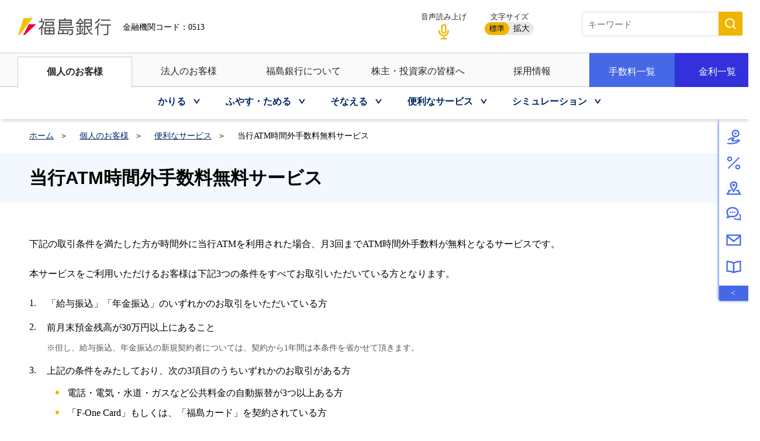

--- FILE ---
content_type: text/html
request_url: https://www.fukushimabank.co.jp/kojin/benri/cashback/index.html
body_size: 7261
content:
<!DOCTYPE html>
<html lang="ja">
<head>
<!-- Google Tag Manager -->
<script>(function(w,d,s,l,i){w[l]=w[l]||[];w[l].push({'gtm.start':
new Date().getTime(),event:'gtm.js'});var f=d.getElementsByTagName(s)[0],
j=d.createElement(s),dl=l!='dataLayer'?'&l='+l:'';j.async=true;j.src=
'https://www.googletagmanager.com/gtm.js?id='+i+dl;f.parentNode.insertBefore(j,f);
})(window,document,'script','dataLayer','GTM-M9SPCZF');</script>
<!-- End Google Tag Manager -->

<meta charset="UTF-8">
<title>当行ATM時間外手数料無料サービス｜便利なサービス｜福島銀行</title>
<meta name="viewport" content="width=device-width,initial-scale=1.0,minimum-scale=1.0,maximum-scale=1.0" />
<link rel="stylesheet" type="text/css" href="/common/css/common-style.css">
<link rel="stylesheet" type="text/css" href="/common/css/loan.css">

<script src="https://ajax.googleapis.com/ajax/libs/jquery/2.2.4/jquery.min.js"></script>

<!-- 共通読み込みファイルjs -->
<script src="/common/js/jquery.cookie.js"></script>
<script src="/common/js/main.js"></script>
<script src="/common/js/fontsize.js"></script>
<!-- 共通読み込みファイルjs ここまで -->

<!-- 音声読み上げ -->
<script src="https://cdn-eas.readspeaker.com/script/6714/webReader/webReader.js?pids=wr&amp;forceAdapter=ioshtml5&amp;disable=translation,lookup" type="text/javascript" id="rs_req_Init"></script>

<!--yahoo!search--><!--yahoo!yda-->
<script async src="https://s.yimg.jp/images/listing/tool/cv/ytag.js"></script>
<script>
window.yjDataLayer = window.yjDataLayer || [];
function ytag() { yjDataLayer.push(arguments); }
ytag({"type":"ycl_cookie"});
</script>
</head>

<body>

<!--▼ヘッダー開始▼-->
  <!-- Google Tag Manager (noscript) -->
<noscript><iframe src="https://www.googletagmanager.com/ns.html?id=GTM-M9SPCZF"
height="0" width="0" style="display:none;visibility:hidden"></iframe></noscript>
<!-- End Google Tag Manager (noscript) -->

  <header class="clearfix">
    <div class="header-wrap">
      <h1 class="header-logo">
        <a href="/"><img src="/common/images/logo.svg" alt="福島銀行ロゴ"></a>
        <span class="line line-t"></span>
        <span class="cord">金融機関コード：0513</span>
      </h1>
      <div class="xp-wrap">
        <div id="xp1" class="rs_preserve rs_skip rs_splitbutton rs_addtools rs_exp"></div>
      </div>
      <div class="sp-menu">
        <span class="line line-t"></span>
        <span class="line line-c"></span>
        <span class="line line-b"></span>
      </div><!-- /sp-menu -->
      <div class="pc-hparts">
        <div id="readspeaker_button1" class="rs_skip voice">
          <a href="https://app-eas.readspeaker.com/cgi-bin/rsent?customerid=6714&amp;lang=ja_jp&amp;readid=contentsMain&amp;url=" onclick="readpage(this.href, 'xp1'); return false;" class="rs_href" rel="nofollow" accesskey="L">
            <p>音声読み上げ</p>
            <img src="/common/images/header_voice.png" alt="">
          </a>
        </div>
        <div class="fontsize">
          <p>文字サイズ</p>
          <div id="fsize-btn">
            <p id="standard">標準</p>
            <p id="large">拡大</p>
          </div>
        </div>
        <div class="search">
          <form class="fm" action="/search/" name="name" method="get">
              <input class="q keyword" name="q" type="text" value="" placeholder="キーワード">
              <button class="send search_btn" type="submit"><img src="/common/images/header_search_ico.png" alt="検索"></button>
              <input class="searchStart" name="start" type="hidden" value="0">
              <input class="searchNum" name="num" type="hidden" value="10">
          </form>
        </div><!-- /.search -->
      </div><!-- /.pc -->
    </div><!-- /.header-wrap -->
      <nav id="gnavi">
        <div class="wrap">
          <div class="search sp">
            <form class="fm" action="/search/" name="name" method="get">
                <input class="q keyword" name="q" type="text" value="" placeholder="キーワード">
                <button class="send search_btn" type="submit"><img src="/common/images/header_search_ico.png" alt="検索"></button>
                <input class="searchStart" name="start" type="hidden" value="0">
                <input class="searchNum" name="num" type="hidden" value="10">
            </form>
          </div><!-- /.search sp -->
          <ul class="m-menu flexbox">
            <li class="on">
              <a href="/">個人のお客様</a>
              <div id="snavi">
                <ul id="dropmenu" class="kojin">
                  <li class="menu01 toggle">
                    <a>かりる</a>
                    <div class="low-wrap">
                      <ul class="low">
                        <li>
                          <a href="/k-loan/car-s/">
                            <img src="/common/images/header_kojin_menu01_01.jpg" alt="">
                            <p>マイカーローン</p>
                          </a>
                          </li>
                        <li>
                          <a href="/k-loan/education/">
                            <img src="/common/images/header_kojin_menu01_02.jpg" alt="">
                            <p>教育ローン</p>
                          </a>
                          </li>
                        <li>
                          <a href="/k-loan/cardloan/">
                            <img src="/common/images/header_kojin_menu01_03.jpg" alt="">
                            <p>カードローン</p>
                          </a>
                          </li>
                        <li>
                          <a href="/k-loan/freeloan/">
                            <img src="/common/images/header_kojin_menu01_04.jpg" alt="">
                            <p>フリーローン</p>
                          </a>
                        </li>
                      </ul>
                      <a class="toppage-menu" href="/kojin/kariru/">かりる&nbsp;TOP</a>
                      <p class="lowrap-close">&#x2613;&nbsp;とじる</p>
                    </div><!-- /low-wrap -->
                  </li>
                  <li class="menu02 toggle">
                    <a>ふやす・ためる</a>
                    <div class="low-wrap">
                      <ul class="low">
                        <li>
                          <a href="/kojin/unyo/toushin/">
                            <img src="/common/images/header_kojin_menu02_01.jpg" alt="">
                            <p>投資信託</p>
                          </a>
                          </li>
                        <li>
                          <a href="/kojin/azukeru/nenkin1000/">
                            <img src="/common/images/header_kojin_menu02_02.jpg" alt="">
                            <p>年金優遇定期預金「年金1000」</p>
                          </a>
                          </li>
                        <li>
                          <a href="/kojin/azukeru/kizuna_tsunagu/">
                            <img src="/common/images/header_kojin_menu02_04.jpg" alt="">
                            <p>相続専用定期預金「きずな つなぐ」</p>
                          </a>
                        </li>
                      </ul>
                      <a class="toppage-menu" href="/kojin/azukeru/">ふやす・ためる&nbsp;TOP</a>
                      <p class="lowrap-close">&#x2613;&nbsp;とじる</p>
                    </div><!-- /low-wrap -->
                  </li>
                  <li class="menu03 toggle">
                    <a>そなえる</a>
                    <div class="low-wrap">
                      <ul class="low">
                        <li>
                          <a href="/kojin/sonaeru/hoken.html">
                            <img src="/common/images/header_kojin_menu03_01.jpg" alt="">
                            <p>保険</p>
                          </a>
                          </li>
                        <li>
                          <a href="/kojin/sonaeru/ideco.html">
                            <img src="/common/images/header_kojin_menu03_02.jpg" alt="">
                            <p>確定拠出年金</p>
                          </a>
                          </li>
                        <li>
                          <a href="/kojin/sonaeru/pdf/20240927-001.pdf" target="_blank">
                            <img src="/common/images/header_kojin_menu03_03.jpg" alt="">
                            <p class="pdflink">遺言代用信託</p>
                          </a>
                        </li>
                      </ul>
                      <a class="toppage-menu" href="/kojin/sonaeru/">そなえる&nbsp;TOP</a>
                      <p class="lowrap-close">&#x2613;&nbsp;とじる</p>
                    </div><!-- /low-wrap -->
                  </li>
                  <li class="menu04 toggle">
                    <a>便利なサービス</a>
                    <div class="low-wrap">
                      <ul class="low">
                        <li>
                          <a href="/kojin/benri/app/">
                            <img src="/common/images/header_kojin_menu04_01.jpg" alt="">
                            <p>ふくぎんアプリ</p>
                          </a>
                          </li>
                        <li>
                          <a href="/kojin/benri/koufuri/">
                            <img src="/common/images/header_kojin_menu04_02.jpg" alt="">
                            <p>Web口振受付サービス</p>
                          </a>
                          </li>
                        <li>
                          <a href="/kojin/benri/emoney.html">
                            <img src="/common/images/header_kojin_menu04_03.jpg" alt="">
                            <p>電子マネー・スマホ決済サービス</p>
                          </a>
                          </li>
                        <li>
                          <a href="/kojin/benri/pay-easy.html">
                            <img src="/common/images/header_kojin_menu04_04.jpg" alt="">
                            <p>Pay-easy（ペイジー）口座振替受付サービス</p>
                          </a>
                          </li>
                        <li>
                          <a href="/kojin/benri/IC_fonecard/">
                            <img src="/common/images/header_kojin_menu04_05.jpg" alt="">
                            <p>F-One Card</p>
                          </a>
                          </li>
                        <li>
                          <a href="/kojin/benri/kinko/">
                            <img src="/common/images/header_kojin_menu04_06.jpg" alt="">
                            <p>貸金庫</p>
                          </a>
                          </li>
                        <li>
                          <a href="/kojin/benri/cashback/">
                            <img src="/common/images/header_kojin_menu04_07.jpg" alt="">
                            <p>当行ATM時間外手数料無料サービス</p>
                          </a>
                          </li>
                        <li>
                          <a href="/kojin/benri/c_atm/">
                            <img src="/common/images/header_kojin_menu04_08.jpg" alt="">
                            <p>コンビニATMサービス</p>
                          </a>
                        </li>
                      </ul>
                      <a class="toppage-menu" href="/kojin/benri/">便利なサービス&nbsp;TOP</a>
                      <p class="lowrap-close">&#x2613;&nbsp;とじる</p>
                    </div><!-- /low-wrap -->
                  </li>
                  <li class="menu05">
                    <a href="/kojin/simulation/">シミュレーション</a>
                  </li>
                </ul>
              </div><!-- /snavi -->
            </li>
            <li><a href="/hojin/">法人のお客様</a></li>
            <li><a href="/company/">福島銀行について</a></li>
            <li><a href="/ir/">株主・投資家の皆様へ</a></li>
            <li><a href="/recruit/">採用情報</a></li>
          </ul><!-- /#dropmenu -->
          <ul class="list">
            <li class="tesuryo-hmenu"><a href="/tesuryo/">手数料一覧</a></li>
            <li class="kinri-hmenu"><a href="/kinri/">金利一覧</a></li>
            <li class="sp"><a href="/atm/">店舗・ATM</a></li>
            <li class="sp"><a href="/siryou/contact.php">資料請求</a></li>
            <li class="sp"><a href="/qa/">よくあるご質問</a></li>
            <li class="sp"><a href="/contact/">お問い合わせ</a></li>
          </ul>
          <a class="close-btn">メニューを閉じる ×</a>
        </div><!-- /.wrap -->
      </nav><!-- /#gnavi -->
  </header>

  <nav id="follow-menu">
    <ul>
      <li><a href="/tesuryo/"><img src="/top/images/following_ico01.png" alt=""><span>手数料一覧</span></a><mark>手数料一覧</mark></li>
      <li><a href="/kinri/"><img src="/top/images/following_ico02.png" alt=""><span>金利一覧</span></a><mark>金利一覧</mark></li>
      <li><a href="/atm/"><img src="/top/images/following_ico03.png" alt=""><span>店舗・ATM</span></a><mark>店舗・ATM</mark></li>
      <li><a href="/qa/"><img src="/top/images/following_ico04.png" alt=""><span>よくあるご質問</span></a><mark>よくあるご質問</mark></li>
      <li><a href="/contact/"><img src="/top/images/following_ico05.png" alt=""><span>お問い合わせ</span></a><mark>お問い合わせ</mark></li>
      <li><a href="/siryou/contact.php"><img src="/top/images/following_ico06.png" alt=""><span>資料請求</span></a><mark>資料請求</mark></li>
      <li><a class="fm-btn"><span class="off">&lt;</span><span class="on">&gt;</span></a></li>
    </ul>
  </nav><!-- /.follow-menu -->

<!--▲ヘッダー終了▲-->


  <div id="container">

    <nav>
      <ul class="breadcrumb">
        <li><a href="/">ホーム</a></li>
        <li><a href="/">個人のお客様</a></li>
        <li><a href="/kojin/benri/">便利なサービス</a></li>
        <li>当行ATM時間外手数料無料サービス</li>
      </ul>
    </nav>

  <div id="contentsMain">
    <section>
      <header class="section-head">
        <h2 class="section-headTitle"><span class="section-headTitle-text">当行ATM時間外手数料無料サービス</span></h2>
      </header>
    </section>

    <section class="section">
      <p class="mb30">下記の取引条件を満たした方が時間外に当行ATMを利用された場合、月3回までATM時間外手数料が無料となるサービスです。</p>
      <p class="mb30">本サービスをご利用いただけるお客様は下記3つの条件をすべてお取引いただいている方となります。</p>
      <div class="internet-wrap flex">
        <ul class="internet-list">
          <li class="internet-list-li"><p class="internet-list-txt">「給与振込」「年金振込」のいずれかのお取引をいただいている方</p></li>
          <li class="internet-list-li">
            <p class="internet-list-txt">前月末預金残高が30万円以上にあること</p>
            <p class="loan-subtxt">※但し、給与振込、年金振込の新規契約者については、契約から1年間は本条件を省かせて頂きます。</p>
          </li>
          <li class="internet-list-li">
            <p class="internet-list-txt">上記の条件をみたしており、次の3項目のうちいずれかのお取引がある方 </p>
            <ul class="dotted-list">
              <li class="dotted-list-li">電話・電気・水道・ガスなど公共料金の自動振替が3つ以上ある方</li>
              <li class="dotted-list-li">「F-One Card」もしくは、「福島カード」を契約されている方</li>
              <li class="dotted-list-li">個人ローンをご利用いただいている方（住宅金融支援機構を除く）</li>
            </ul>
          </li>
        </ul>
      </div>
      <p class="loan-subtxt">※本サービスは、当行のATMを利用された分に限り対象とさせていただきます。</p>
    </section>
  </div><!-- #contentsMain -->

  </div><!-- #container -->

<!--▼フッター開始▼-->
  <footer>
    <nav id="tab-menu">
      <ul class="tab-menu-list">
        <li>
          <a class="sp" href="/">個人のお客様</a>
          <a class="pc on">個人のお客様</a>
          <div class="tab-menu-list__wrap open">
            <div class="tab-menu-list__inner">
              <ul class="menu-lv2">
                <li>
                  <a href="/kojin/kariru/">かりる</a>
                  <ul class="menu-lv2-sub">
                    <li><a href="/k-loan/car-s/">ふくぎんマイカーローン</a></li>
                    <li><a href="/k-loan/education/">ふくぎん教育ローン</a></li>
                    <li><a href="/kojin/kariru/kyoiku_card/">教育カードローン</a></li>
                    <li><a href="/k-loan/cardloan/">ふくぎんカードローン</a></li>
                    <li><a href="/k-loan/freeloan/">ふくぎんフリーローン</a></li>
                    <li><a href="/kojin/kariru/reverse_mortgage/">リバースモーゲージ</a></li>
                    <li><a href="/kojin/kariru/jutaku/">ふくぎん住宅ローン</a></li>
                    <li><a href="/kojin/kariru/planjutaku/">おまとめプラン住宅ローン</a></li>
                    <li><a href="/kojin/kariru/nice_a_jutaku/">無担保住宅ローン</a></li>
                    <li><a href="/kojin/kariru/reform/">リフォームローン</a></li>
                    <li><a href="/lp/sbi/real/">住信SBIネット銀行住宅ローン</a></li>
                    <li><a href="/lp/sbi/flat35/">住信SBIネット銀行フラット35</a></li>
                  </ul><!-- /.menu-lv2-sub -->
                </li>
              </ul><!-- /.menu-lv2 -->
              <ul class="menu-lv2">
                <li>
                  <a href="/kojin/azukeru/">ふやす・ためる</a>
                  <ul class="menu-lv2-sub">
                    <li><a href="/kojin/unyo/toushin/">投資信託</a></li>
                    <li><a href="/kojin/azukeru/nenkin1000/">年金優遇定期預金「年金1000」</a></li>
                    <li><a href="/kojin/azukeru/kizuna_tsunagu/">相続専用定期預金「きずな つなぐ」</a></li>
                  </ul><!-- /.menu-lv2-sub -->
                </li>
              </ul><!-- /.menu-lv2 -->
              <ul class="menu-lv2">
                <li>
                  <a href="/kojin/sonaeru/">そなえる</a>
                  <ul class="menu-lv2-sub">
                    <li><a href="/kojin/sonaeru/hoken.html">保険</a></li>
                    <li><a href="/kojin/sonaeru/ideco.html">確定拠出年金</a></li>
                    <li><a href="/kojin/sonaeru/pdf/20240927-001.pdf" target="_blank" class="pdflink">遺言代用信託</a></li>
                  </ul><!-- /.menu-lv2-sub -->
                </li>
              </ul><!-- /.menu-lv2 -->
              <ul class="menu-lv2">
                <li>
                  <a href="/kojin/benri/">便利なサービス</a>
                  <ul class="menu-lv2-sub">
                    <li><a href="/kojin/benri/app/">ふくぎんアプリ</a></li>
                    <li><a href="/kojin/benri/koufuri/">Web口振受付サービス</a></li>
                    <li><a href="/kojin/benri/emoney.html">電子マネー・スマホ決済サービス</a></li>
                    <li><a href="/kojin/benri/pay-easy.html">Pay-easy（ペイジー）口座振替受付サービス</a></li>
                    <li><a href="/kojin/benri/IC_fonecard/">F-One Card</a></li>
                    <li><a href="/kojin/benri/kinko/">貸金庫</a></li>
                    <li><a href="/kojin/benri/cashback/">当行ATM時間外手数料無料サービス</a></li>
                    <li><a href="/kojin/benri/c_atm/">コンビニATMサービス</a></li>
                    <li><a href="/kojin/benri/ion/">イオン銀行とのATM提携</a></li>
                    <li><a href="/kojin/benri/yucho/">ゆうちょ銀行とのATM連携</a></li>
                    <li><a href="/kojin/benri/tohoku/">東北おむすび隊</a></li>
                    <li><a href="/kojin/benri/gaika/">外貨両替サービス</a></li>
                  </ul><!-- /.menu-lv2-sub -->
                </li>
              </ul><!-- /.menu-lv2 -->
            </div><!-- /.tab-menu-list__inner -->
            <a href="/" class="fmenu-lowtop">個人のお客様TOP</a>
          </div><!-- /.tab-menu-list__wrap -->
        </li>
        <li class="fmenu-hojin">
          <a class="sp" href="/hojin/">法人のお客様</a>
          <a class="pc">法人のお客様</a>
          <div class="tab-menu-list__wrap">
            <div class="tab-menu-list__inner">
              <ul class="menu-lv2">
                <li>
                  <a href="/hojin/yushi/">融資のご案内</a>
                  <ul class="menu-lv2-sub">
                    <li><a href="/hojin/yushi/fukko/">ふくしま復興特別資金（福島県信用保証協会保証）</a></li>
                    <li><a href="/hojin/yushi/hisai/">被災企業向け特別資金</a></li>
                    <li><a href="/hojin/yushi/tkc_loan/">ふくぎんTKC福島県支部提携ローン</a></li>
                    <li><a href="/hojin/yushi/quick_alpha/">クイックビジネスローンα・αII</a></li>
                    <li><a href="/hojin/yushi/bizfree/">ビジネスフリーローン「Bizフリー」</a></li>
                    <li><a href="/hojin/yushi/bizfree_card/">ビジネスカードローン「Bizフリー」</a></li>
                    <li><a href="/hojin/yushi/bizfree500/">ビジネスフリーローン「おまかせBiz500」</a></li>
                    <li><a href="/hojin/yushi/zeirishi/">税理士ローン</a></li>
                    <li><a href="/hojin/yushi/apart/">アパートローン</a></li>
                  </ul>
                </li>
              </ul><!-- /.menu-lv2 -->
              <ul class="menu-lv2">
                <li>
                  <a href="/hojin/service/">サービスのご案内</a>
                  <ul class="menu-lv2-sub">
                    <li><a href="/hojin/service/netbank/">法人インターネットバンキング</a></li>
                    <li><a class="iconlink" href="https://www.fukushimabank-olta.jp/" target="_blank">ふくぎんクラウドファクタリング</a></li>
                    <li><a class="iconlink" href="https://www.invoy.jp/partner/register?code=fukushima" target="_blank">クラウド入出金管理サービス　INVOY</a></li>
                    <li><a href="/hojin/service/newbus/">ふくぎんニュービジネスクラブ</a></li>
                    <li><a class="iconlink" href="https://www.web-densou.jp/fukushimabank/" target="_blank">ふくぎん口座振替データ伝送サービス</a></li>
                    <li><a href="/hojin/service/f_net/">F-NET代金回収</a></li>
                    <li><a href="/hojin/service/kinko/">貸金庫</a></li>
                  </ul><!-- /.menu-lv2-sub -->
                </li>
              </ul><!-- /.menu-lv2 -->
              <div class="menu-lv2">
                <ul>
                  <li>
                    <a href="/hojin/netbank/">法人インターネットバンキング</a>
                    <ul class="menu-lv2-sub">
                      <li><a href="/hojin/netbank/service/">サービス内容・手数料</a></li>
                      <li><a href="/hojin/netbank/order/">お申込み方法</a></li>
                      <li><a href="/hojin/netbank/manual_n/">操作マニュアル</a></li>
                      <li><a href="/hojin/netbank/files/regulations.pdf" target="_blank" class="pdflink">ご利用規定</a></li>
                      <li><a href="https://www.fukushimabank.co.jp/hib-demo2/">体験版</a></li>
                      <li><a href="/hojin/netbank/qa_n/">よくある質問 Q&A</a></li>
                    </ul><!-- /.menu-lv2-sub -->
                  </li>
                </ul>
                <ul>
                  <li>
                    <a href="/hojin/densai/">でんさい</a>
                    <ul class="menu-lv2-sub">
                      <li><a class="iconlink" href="https://www.bizsol.anser.ne.jp/0513c/rblgi01/I1RBLGI01-S01.do?slv=0" target="_blank">ログイン</a></li>
                      <li><a href="/hojin/densai/manual/">業務規定・操作マニュアル</a></li>
                      <li><a class="iconlink" href="https://www.fukushimabank.co.jp/hojin/densai/demo_densai/CMO002/SC_CMO_002_%E4%BC%81%E6%A5%AD%E5%90%91%E3%81%91.html" target="_blank">でんさい体験版</a></li>
                    </ul><!-- /.menu-lv2-sub -->
                  </li>
                </ul>
              </div><!-- /.menu-lv2 -->
              <div class="menu-lv2">
                <ul>
                  <li>
                    <a href="/hojin/bms/">ふくぎんBMS</a>
                  </li>
                </ul>
                <ul>
                  <li>
                    <a href="/sougyou/">創業支援</a>
                  </li>
                </ul>
              </div><!-- /.menu-lv2 -->
            </div><!-- /.tab-menu-list__inner -->
            <a href="/hojin/" class="fmenu-lowtop">法人のお客様TOP</a>
          </div><!-- /.tab-menu-list__wrap -->
        </li>
        <li class="fmenu-company">
          <a class="sp" href="/company/">福島銀行について</a>
          <a class="pc">福島銀行について</a>
          <div class="tab-menu-list__wrap">
            <div class="tab-menu-list__inner">
              <ul class="menu-lv2">
                <li>
                  <a href="/company/topmessage/">トップメッセージ</a>
                </li>
              </ul><!-- /.menu-lv2 -->
              <ul class="menu-lv2">
                <li>
                  <a href="/company/profile/">会社概要</a>
                </li>
              </ul><!-- /.menu-lv2 -->
              <ul class="menu-lv2">
                <li>
                  <a href="/company/enkaku/">沿革</a>
                </li>
              </ul><!-- /.menu-lv2 -->
              <ul class="menu-lv2">
                <li>
                  <a href="/company/keieirinen/">経営理念</a>
                </li>
              </ul><!-- /.menu-lv2 -->
              <ul class="menu-lv2">
                <li>
                  <a href="/atm/">営業店一覧</a>
                </li>
              </ul><!-- /.menu-lv2 -->
              <ul class="menu-lv2">
                <li>
                  <a href="/company/group/">ふくぎんグループ</a>
                </li>
              </ul><!-- /.menu-lv2 -->
              <ul class="menu-lv2">
                <li>
                  <a href="/press/">ニュースリリース</a>
                </li>
              </ul><!-- /.menu-lv2 -->
              <ul class="menu-lv2">
                <li>
                  <a href="/oshirase/">お知らせ</a>
                </li>
              </ul><!-- /.menu-lv2 -->
            </div><!-- /.tab-menu-list__inner -->
            <a href="/company/" class="fmenu-lowtop">福島銀行についてTOP</a>
          </div><!-- /.tab-menu-list__wrap -->
        </li>
        <li class="fmenu-ir">
          <a class="sp" href="/ir/">株主・投資家の皆様へ</a>
          <a class="pc">株主・投資家の皆様へ</a>
          <div class="tab-menu-list__wrap">
            <div class="tab-menu-list__inner">
              <ul class="menu-lv2">
                <li>
                  <a href="/ir/keiei/">経営情報</a>
                  <ul class="menu-lv2-sub">
                    <li><a href="/company/keieirinen/">経営理念</a></li>
                    <li><a href="/ir/keiei/chuuki/">中期経営計画</a></li>
                    <li><a href="/company/group/">ふくぎんグループ</a></li>
                  </ul><!-- /.menu-lv2-sub -->
                </li>
              </ul><!-- /.menu-lv2 -->
              <ul class="menu-lv2">
                <li>
                  <a href="/ir/ir/">IR資料室</a>
                  <ul class="menu-lv2-sub">
                    <li><a href="/ir/ir/tanshin/">決算短信</a></li>
                    <li><a href="/ir/ir/yuka/">有価証券報告書</a></li>
                    <li><a href="/ir/ir/disclo/">ディスクロージャー誌</a></li>
                    <li><a href="/ir/ir/kessan/">決算の概要</a></li>
                    <li><a href="/ir/ir/movie/">決算動画</a></li>
                    <li><a href="/ir/ir/irvideo/">福島銀行紹介動画</a></li>
                  </ul><!-- /.menu-lv2-sub -->
                </li>
              </ul><!-- /.menu-lv2 -->
              <div class="menu-lv2">
                <ul>
                  <li>
                    <a href="/ir/shareholders/">株主の皆様へ</a>
                    <ul class="menu-lv2-sub">
                      <li><a href="/ir/shareholders/soukai/">株主総会のご案内</a></li>
                      <li><a href="/ir/shareholders/yuutai/">株主優遇サービス</a></li>
                      <li><a href="/ir/shareholders/special-account/">特別口座に関するご案内</a></li>
                      <li><a href="/ir/shareholders/stock-business/">株式事務に関するお問い合わせ</a></li>
                      <li><a href="/company/enkaku/">沿革</a></li>
                    </ul><!-- /.menu-lv2-sub -->
                  </li>
                </ul>
              </div><!-- /.menu-lv2 -->
              <div class="menu-lv2">
                <ul>
                  <li>
                    <a href="/ir/sustainability/">サスナビリティ</a>
                  </li>
                </ul>
                <ul>
                  <li>
                    <a href="/ir/denshi/">電子公告</a>
                  </li>
                </ul>
                <ul>
                  <li>
                    <a href="/cautions/">免責事項</a>
                  </li>
                </ul>
              </div><!-- /.menu-lv2 -->
            </div><!-- /.tab-menu-list__inner -->
            <a href="/ir/" class="fmenu-lowtop">株主・投資家の皆様へTOP</a>
          </div><!-- /.tab-menu-list__wrap -->
        </li>
        <li>
          <a class="sp" href="/recruit/">採用情報</a>
          <a class="pc">採用情報</a>
          <div class="tab-menu-list__wrap">
            <div class="tab-menu-list__inner">
              <ul class="menu-lv2">
                <li>
                  <a href="/recruit/shinsotsu/">2026年度新卒採用（募集要項）</a>
                </li>
              </ul><!-- /.menu-lv2 -->
              <ul class="menu-lv2">
                <li>
                  <a class="iconlink" href="https://job.axol.jp/qd/s/fukushimabank_26/mypage/login" target="_blank">マイページログイン</a>
                </li>
              </ul><!-- /.menu-lv2 -->
              <ul class="menu-lv2">
                <li>
                  <a href="/recruit/cyuto/">中途採用情報</a>
                </li>
              </ul><!-- /.menu-lv2 -->
            </div><!-- /.tab-menu-list__inner -->
            <a href="/recruit/" class="fmenu-lowtop">採用情報TOP</a>
          </div><!-- /.tab-menu-list__wrap -->
        </li>
      </ul><!-- /.tab-menu-list -->
    </nav><!-- /#tab-menu -->
    
    <nav id="footer-menu">
      <div class="footer-menu__wrap">
        <ul>
          <li><a href="/kinyu_enkatsu/">金融円滑化に関する取り組み</a></li>
          <li><a href="/keieisyahosyou/">当行の「経営者保証に関するガイドライン」への取組方針と活用状況</a></li>
          <li><a href="/koken/">地域貢献活動</a></li>
          <li><a href="/kan_yu/">金融商品勧誘方針</a></li>
        </ul>
        <ul>
          <li><a href="/hansyakai/">反社会勢力に対する基本方針</a></li>
          <li><a href="/naibu/">内部統制に係る基本方針</a></li>
          <li><a href="/ml_and_tf/">マネー・ローンダリング及びテロ資金供与対策に係る基本方針</a></li>
          <li><a href="/rieki/">利益相反管理態勢の基本方針</a></li>
        </ul>
        <ul>
          <li><a href="/yokinhoken/">預金保険制度</a></li>
          <li><a href="/privacy/">個人情報保護に関する基本方針</a></li>
          <li><a href="/customer_harassment/">カスタマーハラスメント基本方針</a></li>
          <li><a href="/koudou/kihan.pdf" target="_blank" class="pdflink">行動規範</a></li>
          <li><a href="/dendai/">電子決済等代行業者との連携及び協働について</a></li>
        </ul>
        <ul>
          <li><a href="/kakushu_kitei/">各種規定</a></li>
          <li><a href="/sitepolicy/">本サイトのご利用にあたって</a></li>
          <li><a href="/dairigyo/">代理業にかかる掲示について</a></li>
        </ul>
      </div><!-- /.footer-menu__wrap -->
    </nav><!-- /#footer-menu -->
    
    <div class="footer-bottom">
      <div class="footer-bottom__inner">
        <div class="footer-logo-wrap">
          <div class="footer-logo">
            <a href="/"><img src="/common/images/logo.svg" alt="福島銀行ロゴ"></a>
          </div>
          <div class="txt">
            <p>金融機関コード：0513</p>
            <div class="copyright">
              <small>Copyright (c) FUKUSHIMA BANK,LTD. All Rights Reserved.</small>
            </div>
          </div>
        </div><!-- /.footer-logo-wrap -->
      </div><!-- /.footer-bottom__inner -->
    </div><!-- /.footer-bottom -->
  </footer>


  <div id="pagetop"><a href="#"></a></div>
  
  
  
  
<!--▲フッター終了▲-->
<script type="text/javascript" src="/_Incapsula_Resource?SWJIYLWA=719d34d31c8e3a6e6fffd425f7e032f3&ns=1&cb=1857851506" async></script></body>
</html>

--- FILE ---
content_type: text/css
request_url: https://www.fukushimabank.co.jp/common/css/common-style.css
body_size: 16499
content:
/*------- reset -------*/

a,article,aside,audio,blockquote,body,caption,dd,div,dl,dt,figcaption,figure,footer,form,h1,h2,h3,h4,h5,h6,header,html,iframe,label,li,mark,menu,nav,ol,output,p,pre,ruby,section,span,table,tbody,td,tfoot,th,thead,time,tr,ul,video{margin:0;padding:0;border:0;font-size:100%;font:inherit;vertical-align:baseline}ol,ul{list-style:none}a{text-decoration:none}i{font-style:normal}img{border:none;vertical-align:top}table{border-collapse:collapse;border-spacing:0}

/* clearfix */
.row1:after, .row2:after, .row3:after, .row4:after, .row5:after, .row6:after, .row7:after, .row8:after {
  visibility: hidden;
  display: block;
  font-size: 0;
  content: ".";
  clear: both;
  height: 0;
}
/* clearfix */
.clearfix:after {
  content: ".";
  display: block;
  height: 0;
  font-size: 0;
  clear: both;
  visibility: hidden;
}

.clearfix {
  display: inline-block;
}

/* Hides from IE Mac \*/
* html .clearfix {
  height: 1%;
}

.clearfix {
  display: block;
}

header *,
footer *,
.footer-fdial *,
.breadcrumb{
    box-sizing: border-box;
}

footer {
    margin-top: 100px;
}

.td-m{
  vertical-align: middle;
}

.mt10{ margin-top: 10px; }
.mt20{ margin-top: 20px; }
.mt30{ margin-top: 30px; }
.mt40{ margin-top: 40px; }
.mt50{ margin-top: 50px; }
.mt60{ margin-top: 60px; }

.mb10{ margin-bottom: 10px; }
.mb20{ margin-bottom: 20px; }
.mb30{ margin-bottom: 30px; }
.mb40{ margin-bottom: 40px; }
.mb50{ margin-bottom: 50px; }
.mb60{ margin-bottom: 60px; }

.pl15 {padding-left: 15px;}
.pl30 {padding-left: 30px;}
.pl40 {padding-left: 40px;}

.ml15 {margin-left: 15px;}
.ml30 {margin-left: 30px;}
.ml40 {margin-left: 40px;}

.ind {
text-indent: -2.5em;
margin-left: 2.5em;
}

.ind1 {
text-indent: -1em;
margin-left: 1em;
}

.ind2 {
text-indent: -2em;
margin-left: 2em;
}

.lh20 {
line-height: 2;
}

.txt-red{
  color: #CC0012;
}

.txt-yellow{
  color: #F0B500;
}

.txt-udl{
  font-weight: 700;
  text-decoration: underline;
}

.floatR{
  float: right;
  margin: 0 0 30px 30px;
}

.floatL{
  float: left;
  margin: 0 30px 30px 0;
}

@media screen and (max-width: 750px) {
 .floatR{
   float: none;
   margin: 0 0 30px 0;
 }

 .floatL{
   float: none
   margin: 0 0 30px 0;
 }
}

body{ /* スマホで明朝体になる対策 */
  font-family: Hiragino Kaku Gothic ProN;
}

/* ------------------------------------

 loan.css
 ボタンなど共通で追加作成

------------------------------------ */


.planelink,
.pdflink,
.iconlink {
  text-decoration: underline;
  color: #002663;
}
footer .iconlink,
header .iconlink {
  text-decoration: none;
}
.iconlink::after {
  content: '';
  width: 13px;
  height: 13px;
  margin-left: 5px;
  background: no-repeat url("/common/images/icon_window_g.svg");
  display: inline-block;
}
.pdflink::after {
  content: '';
  width: 13px;
  height: 17px;
  margin-left: 5px;
  background: no-repeat url("/common/images/icon_pdf_blue.svg");
  display: inline-block;
  vertical-align: middle;
}
.top-campaign a[href$="pdf"] p::after,
.campaignList a[href$="pdf"] p::after {
  content: '';
  width: 13px;
  height: 17px;
  margin-left: 5px;
  background: no-repeat url("/common/images/icon_pdf_blue.svg");
  display: inline-block;
  vertical-align: middle;
}
.top-torikumi .slick-slide a[href$="pdf"] p::after,
.torikumi-top .ban-list li a[href$="pdf"] p::after {
  content: '';
  display: inline-block;
  width: 13px;
  height: 16px;
  margin-top: -4px;
  margin-left: 7px;
  background: no-repeat url("/common/images/icon_pdf_blue.svg");
  background-size: auto 100%;
  display: inline-block;
  vertical-align: middle;
}
.pdfbtn-blue,
.otherbtn-blue,
.linkbtn-blue,
.linkbtn-bgblue {
  max-width: 350px;
  width: 90%;
  margin: 0 auto;
  font-size: 1.8rem;
  font-weight: bold;
  color: #4668E6;
  border: 1px solid #4668E6;
  display: block;
  position: relative;
  border-radius: 3px;
  background: #FCFDFF;
  box-sizing: border-box;
}
.pdfbtn-blue.left,
.otherbtn-blue.left,
.linkbtn-blue.left,
.linkbtn-bgblue.left{
  margin: 0 0 30px;
}
.linkbtn-bgblue {
  background-color: #4668E6;
}
.linkbtn-bgblue a{
  color: #FCFDFF;
}
.pdfbtn-blue a,
.otherbtn-blue a,
.linkbtn-blue a,
.linkbtn-bgblue a{
  padding: 16px 30px 16px 15px;
  display: block;
  text-align: center;
}
.pdfbtn-blue a::after,
.otherbtn-blue a::after,
.linkbtn-blue a::after,
.linkbtn-bgblue a::after {
  content: '';
  display: inline-block;
  vertical-align: middle;
  position: absolute;
  top: 50%;
  right: 15px;
  transform: translateY(-50%);
}
.pdfbtn-blue a::after{
  width: 12px;
  height: 16px;
  background: no-repeat url("/common/images/ico_pdf-bl.svg");
}
.otherbtn-blue a::after {
  width: 13px;
  height: 13px;
  background: no-repeat url("/common/images/icon_otherlink_blue.svg");
}
.linkbtn-blue a::after {
  width: 7px;
  height: 13px;
  background: no-repeat url("/common/images/icon_arrow-right.svg");
}
.linkbtn-bgblue a::after {
  width: 7px;
  height: 13px;
  background: no-repeat url(/common/images/icon_arrow-right_w.svg);
}
.linkbtn-bgblue a.otherico::after {
  width: 13px;
  height: 13px;
  background: no-repeat url(/common/images/icon_otherlink_wh.svg);
}


.boxbtn-link.blue {
  color: #fff;
  background: #4668E6;
}
.boxbtn-link.blue::after {
  background: no-repeat url("/common/images/icon_arrow-right_w.svg");
}

.h64{
  height: 64px;
}

.tworows-wrap{
  width: 48%;
}
.tworows-wrap .rank-ul li {
  text-indent: 0;
  padding: 0 0 20px 35px;
  position: relative;
  counter-increment: caution;
  display: block;
  border-bottom: 1px solid #cdcdcd;
}
.tworows-wrap .rank-ul li::before {
  content: counter(caution)'.';
  height: 1em;
  margin: auto;
  font-weight: bold;
  position: absolute;
  top: 0;
  left: 7px;
}
.tworows-wrap li{
  margin-bottom: 20px;
  padding: 0 10px;
}
.tworows-wrap li a{
  margin-bottom: 10px;
  display: block;
}
.right{
  text-align: right;
}
.center{
  text-align: center;
}

.free-dial{
  width: 50%;
  margin: 20px auto 0;
}
.free-dial img{
  width: 100%;
}

.cardList-ti.one{
  padding: 36px 20px;
}


/* 商品・サービスを探すで使用 */
.flex.three{
  flex-wrap: wrap;
}
.flex.three > div{
  width: 33.3333%;
}

.cardList-li a .cardList-info{
  color: #000;
}
.cardList-li a{
  display: block;
  height: 100%;
}

.kojin-service-index .accordion-main,
.kojin-service-index .accordion-main-dfopen{
  margin-bottom: 40px;
}
.kojin-service-index .boxbtn.arrow{
  margin: 0;
}
.kojin-service-index .pdf-pdf img{
  vertical-align: middle;
}
.kojin-service-index .loan-br-ti{
  width: auto;
  text-align: center;
  border-bottom: 3px solid #F0B500;
  display: inline-block;
}
.kojin-service-index .loan-br-ti::after{
  content: none;
}
.kojin-service-index .section{
  padding-bottom: 30px;
  border-bottom: 1px solid #cdcdcd;
}

/* 申し込みボタン共通 */
.section.flow .loan-nav{
  gap: 0;
}
.section.flow .loan-nav-li{
  max-width: 350px;
  width: 100%;
  margin: 0 auto;
}
.section_br.another .loan-nav-li{
  width: 45% !important;
  box-sizing: border-box;
}
.section_br.another .loan-nav{
  max-width: 600px;
  width: 90%;
  margin: 0 auto;
  justify-content: space-between;
  gap: 0;
}
.section.flow .loan-nav-link,
.section_br.another .loan-nav-link{
  line-height: 1.3;
}

/* アコーディオン共通 */
.accordion-tit,
.accordion-tit-dfopen{
  cursor: pointer;
}
.accordion-tit::after{
  content: '';
  display: inline-block;
  width: 15px;
  height: 15px;
  margin-left: 20px;
  background-image: url("/common/images/icon_plus_bl.svg");
  background-size: contain;
  vertical-align: middle;
}
.accordion-tit.open::after{
  background: no-repeat center url("/common/images/icon_minus_bl.svg");
}
.accordion-tit-dfopen::after{
  content: '';
  display: inline-block;
  width: 15px;
  height: 15px;
  margin-left: 20px;
  background-image: url("/common/images/icon_minus_bl.svg");
  background-size: contain;
  background-repeat: no-repeat;
  vertical-align: middle;
}
.accordion-tit-dfopen.close::after{
  background: no-repeat center url("/common/images/icon_plus_bl.svg");
}
.accordion-main-dfopen.closed{
  display: none;
}


@media screen and (max-width: 750px) {

  .lefticon-nav .loan-nav-link {
    padding: 14px 24px 14px 10px !important;
    text-indent: 0 !important;
  }
  .boxbtn.w40 {
    max-width: 400px;
    width: 90% !important;
    margin: 0 auto;
  }
  .boxbtn.w35 {
    max-width: 350px;
    width: 90% !important;
    margin: 0 auto;
  }
  .boxbtn-link{
    font-size: 1.5rem !important;
  }

  .tworows-wrap{
    width: 100%;
  }

  .min .loan-hero-img {
    width:100% !important;
    object-fit: cover !important;
  }
  picture.loan-hero img{
    width:100% !important;
  }

  /* pc用のflexが醜い場合の調整 */
  .flex-responsive{
    flex-wrap: wrap;
  }
  .flex-responsive .dotted-list-li.w4{
    width: 100%;
  }

  /* spのみのmargin */
  .sp-mt30{
    margin-top: 30px;
  }

  /* spのみのwidth90% */
  .sp-w90 {
    width: 90% !important;
  }

  .free-dial {
    width: 100%;
 }

   /* パスポート */
  .license.flex .loan-figcaption{
    margin: 2px 0 20px;
  }

  .flex.three > div{
    width: 100%;
  }

  /* youtubeレスポンシブ */
  .youtube-wrap{
    position: relative;
    width: 100%;
    padding: 56% 0 0 0;
  }
  .youtube-wrap iframe {
    position: absolute;
    top: 0;
    left: 0;
    width: 100%;
    height: 100%;
  }

  .cardList-ti.one{
    padding: 20px;
  }

  .cnt-mt20{
    display: block;
    margin: 20px auto 0;
    text-align: center;
  }

  ul:not(.sp-full) .cardList-ti.sp-one{
    padding: 20px 3px 19px 10px !important;
  }

  ul:not(.sp-full) .cardList-ti.one-sp{
    padding: 20px 3px 20px 10px !important;
  }

}


.group-ul *,
.dl-simple-list *{
  box-sizing: border-box;
}
.group-ul dl,
.dl-simple-list {
  display: flex;
  flex-wrap: wrap;
  border: 1px solid #CCC;
}
.group-ul :nth-child(2) dl{
  border-top: 0;
}
.group-ul dl > div,
.dl-simple-list.three > div{
  width: 33.3333%;
  border-right: 1px solid #CCC;
}
.dl-simple-list.two > div{
  width: 50%;
  border-right: 1px solid #CCC;
}
.group-ul dl div:last-child,
.dl-simple-list dl div:last-child{
  border-right: 0;
}
.group-ul dl div dt,
.dl-simple-list div dt{
  border-bottom: 1px solid #CCC;
  padding: 15px 20px;
  background: #F1F1F1;
  box-sizing: border-box;
}
.group-ul dl div dd,
.dl-simple-list div dd{
  padding: 15px 20px;
  line-height: 150%;
}
.group-ul.contact dl div dd img,
.dl-simple-list div dd img{
  max-width: 90%;
  width: auto;
  margin: 0 auto;
  display: block;
}
.group-ul li:nth-child(2) dl dt{
  display: none;
}
.group-ul.contact .linkbtn-bgblue{
  max-width: 350px;
  width: 80%;
  font-size: 1.6rem;
}
.group-ul.contact .linkbtn-bgblue a{
  padding: 10px 30px 10px 15px;
}

@media screen and (max-width: 750px) {

  .group-ul dl,
  .dl-simple-list{
    display: block;
  }
  .group-ul dl div,
  .dl-simple-list div{
    width: 100% !important;
    border-right: 0 !important;
  }
  .group-ul dl div dt,
  .dl-simple-list div dt{
    min-height: auto;
    padding: 15px 20px;
    border-top: 1px solid #CCC;
  }
  .group-ul dl div:first-child dt,
  .dl-simple-list div:first-child dt{
    border-top: 0;
  }
  .group-ul li:nth-child(2){
    margin-top: 30px;
  }
  .group-ul li:nth-child(2) dl dt{
    display: block;
  }
  .group-ul :nth-child(2) dl{
    border-top: 1px solid #CCC;
  }
  .group-ul.contact .linkbtn-bgblue{
    max-width: 350px;
    width: 100%;
  }
}

/*------- 共通 header footer用記述 -------*/

html{
  font-size: 62.5%;
}
/*
html.large{
  font-size: 68.75%;
}*/
body{
  min-width: 1300px;
  font-size: 1.6rem;

}
header img,
footer img{
  width: auto;
  max-width: 100%;
  vertical-align: bottom;
}
a:hover{
  cursor: pointer;
}

/*
body {
  line-height: 130%;
  font-size: 16px;
  color: #242424;
}*/
a {color: #4668E6;}


.image-section {
  width: 100%;
  text-align: center;
  overflow: hidden;
}
.section-head {margin: 0 0 60px;}
.section-headTitle {
  padding: 20px 0;
  margin: 0 0 60px;
  font: bold 3.1rem/110px sans-serif;
  background: #F3F8FF;
}
.section-headTitle-text ,
.section-headAside {
  max-width: 1200px;
  margin: auto;
  display: block;
  box-sizing: border-box;
  line-height: 1.5;
}

@media screen and (max-width: 1199px) {
  .section-headTitle-text ,
  .section-headAside {padding: 0 24px;}
}

/* 追從バナーが下にあるページの場合、footerの大枠として記載 */
.pb100{
  padding-bottom: 100px;
}

/* ------------------------------------

 共通パーツ PC

------------------------------------ */

/* TOPへ戻るボタン */
#pagetop{
  width: 70px;
  height: 70px;
  right: 15px;
  bottom: 15px;
  position: fixed;
  z-index: 2;
}
#pagetop a{
  width: 60px;
  height: 60px;
  filter: drop-shadow(2px 2px 2px rgba(000,000,000, 0.3));
  position: relative;
  background-color: #f0b500;
  border-radius: 50%;
  display: block;
}
#pagetop a:after{
  content: '';
  width: 12px;
  height: 12px;
  border: 0;
  border-top: solid 4px #fff;
  border-right: solid 4px #fff;
  position: absolute;
  top: 50%;
  left: 37%;
  margin-top: -4px;
  transform: rotate(-45deg);
}
#pagetop a:hover{
  opacity: 0.7;
}

/* ぱんクズ */

.breadcrumb{ /* importantはBootstrap打ち消し */
  max-width: 1240px;
  width: 100%;
  padding: 0 20px !important;
  margin: 20px auto !important;
  display: flex;
  flex-wrap: wrap;
  align-items: center;
  background: none !important;
}
.breadcrumb>li+li:before{ /* Bootstrap打ち消し */
  content: none !important;
}
.breadcrumb li{
  width: auto;
  padding-right: 10px;
  font-size: 1.4rem;
}
.breadcrumb li:after{
  content: "\ff1e";
  display: inline-block;
  padding: 0 10px;
}
.breadcrumb li:last-child{
  margin-bottom: 0;
}
.breadcrumb li:last-child:after{
  content: none;
}
.breadcrumb li a{
  text-decoration: underline;
  color: #002663;
}
.breadcrumb li a:hover{
  text-decoration: none;
  cursor: pointer;
}

/* 追従メニュー */

#follow-menu{
  width: 310px;
  padding: 18px 0 0;
  position: fixed;
  top: 50%;
  right: -260px;
  transform: translateY(-50%);
  border-radius: 3px 0 0 3px;
  box-shadow: -1px 0px 4px #4668e6;
  z-index: 1000;
  background: #fff;
  transition: 0.3s;
}
#follow-menu.open{
  right: 0;
  transition: 0.3s;
}
#follow-menu.open li a{
  padding: 0 15px;
}
#follow-menu ul li {
  position:relative;
  margin-top: 18px;
}
#follow-menu ul li a{
  width: 100%;
  padding: 0 10px;
  display: block;
  text-align: left;
  padding-right: 12px;
  color: #242424;
  font-size: 1.35rem;
}
#follow-menu ul li a img{
  width: auto;
  display: inline-block;
  padding-right: 12px;
}
#follow-menu ul li:first-child{
  margin-top: 0;
}
#follow-menu ul li:last-child a.fm-btn{
  width: 100%;
  padding: 5px 0 5px 20px;
  background: #4668e6;
  color: #fff;
  border-radius: 0 0 0 3px;
  display: block;
  text-align: left;
}
#follow-menu ul li:last-child a.fm-btn.open{
  padding: 5px 0;
  text-align: center;
}
#follow-menu mark {
  width: 110px;
  display: none;
  position: absolute;
  bottom: 0;
  right: 330px;
  z-index: 1001;
  padding: 0.3em 0.5em;
  color: #FFFFFF;
  background: #002663;
  border-radius: 0.5em;
  font-size: 1.2rem;
  text-align: center;
}
#follow-menu ul li:last-child a.fm-btn .on,
#follow-menu ul li:last-child a.fm-btn.open .off{
  display: none;
}
#follow-menu ul li:last-child a.fm-btn.open .on,
#follow-menu ul li:last-child a.fm-btn .off{
  display: block;
}
#follow-menu mark:after {
  content: "";
  position: absolute;
  top: 50%;
  left: 100%;
  margin-top: -5px;
  border: 5px solid transparent;
  border-left: 5px solid #002663;
}
#follow-menu a:hover~mark {
  display: block;
}
#follow-menu.open a:hover~mark,
#follow-menu.open mark{
  display: none;
}

/* table */

.tableset th {
  min-width: 100px;
  padding: 16px;
  border: 1px solid #ccc;
  box-sizing: border-box;
  white-space: nowrap;
  background: #f1f1f1;
}
.tableset th + td,
.bgf8{
  background: #f8f8f8;
}

.w300{
  width: 300px !important;
  flex: none !important;
}
.tableset-th.bgwh,
.tableset-th2.bgwh,
.tableset td.bgwh{
  background: #fff !important;
}

.tableset.full,
.tableset.sim-full{
  width: 100%;
}
.tableset.full th,
.tableset.full td {
  width: 33%;
  min-width: 33%;
  box-sizing: border-box;
  white-space: normal;
}
.tableset.sim-full th,
.tableset.sim-full td {
  min-width: auto;
  box-sizing: border-box;
  white-space: normal;
}

/* 電話番号スマホのみタップ */
a[href^="tel:"]{
  pointer-events: none;
  color: #000;
}

@media screen and (max-width: 750px) {
  a[href^="tel:"]{
    text-decoration: underline !important;
    pointer-events: auto;
    color: #4668E6;
  }
}

/* common-style.css独自リスト */
.h_title_b{
font-size: 2.5rem;
font-weight: bold;
}

.list-style01{
  margin: 0 0 60px;
  display: flex;
  flex-wrap: wrap;
  justify-content: space-between;
}
.list-style01.three{
  width: 1200px;
  margin: 0 auto;
}
.list-style01 li{
  margin-bottom: 30px;
  border-radius: 3px;
  background: #FCFDFF;
  border: 1px solid #4668E6;
  position: relative;
  display: flex;
}
.list-style01 li.banner-link{
  background: none;
  border: 0;
}
.list-style01 li.banner-link a img{
  max-width: 100%;
  width: auto;
}
.list-style01.two li{
  width: 48.5%;
}
.list-style01.two.kinri li {
    width: 26.5%;
    margin: 0 auto;
}
.list-style01.three li{
  width: 31%;
}
.list-style01.three::before{
  display: block;
  content: "";
  order: 1;
  width: 31%;
}
.list-style01.four li{
  width: 23%;
}
.list-style01.four::before,
.list-style01.four::after{
  display: block;
  content: "";
  order: 1;
  width: 23%;
}
.list-style01 li a{
  width: 100%;
  padding: 30px;
  font-size: 1.8rem;
  font-weight: bold;
  color: #4668E6;
  display: flex;
  align-items: center;
}
.list-style01.pdmin li a{
  padding: 15px 30px 15px 18px;
}
.list-style01.four li a{
  padding: 15px 30px;
}
.list-style01.kinri li a{
  padding: 16px 40px;
}
.list-style01 li.banner-link a{
  padding: 0;
}
.list-style01 li:not(.banner-link) a::after {
  content: '';
  width: 7px;
  height: 13px;
  margin: auto;
  background: no-repeat url(/common/images/icon_arrow-right.svg);
  display: block;
  position: absolute;
  top: 0;
  bottom: 0;
  right: 30px;
}
.list-style01 li a.pdfico::after,
.boxbtn-link.pdfico::after {
  width: 12px;
  height: 16px;
  background: no-repeat url(/common/images/ico_pdf-bl.svg);
}
.list-style01 li a.otherico::after {
  width: 13px;
  height: 13px;
  background: no-repeat url(/common/images/icon_otherlink_blue.svg);
}

ol.num{
  margin-left: 20px;
}
ol.num li{
  margin-bottom: 5px;
  list-style: decimal;
}

@media screen and (max-width: 750px) {

  .list-style01.two li{
    width: 47%;
    margin-bottom: 20px;
  }
  .list-style01 li a{
    padding: 15px 25px 15px 15px;
    font-size: 1.5rem;
  }
  .list-style01 li a::after,
  .list-style01.two li a::after,
  .list-style01.three li a::after{
    right: 10px;
  }
  .list-style01.three,
  .list-style01.kinri{
    width: 100%;
    padding: 0;
    box-sizing: border-box;
  }
  .list-style01.three li,
  .list-style01.four li,
  .list-style01.two.kinri li{
    width: 47%;
    margin-bottom: 20px;
  }
  .list-style01.sp1line li{
    width: 100% !important;
  }
  .list-style01.kinri li a {
    padding: 16px 20px;
  }
  .list-style01.three::before,
  .list-style01.four::before{
    display: block;
    content: "";
    order: 1;
    width: 47%;
  }
  .list-style01.four li a{
    padding: 15px;
  }
  .list-style01.four li:not(.banner-link) a::after {
    right: 15px;
  }
  .list-style01 li h3 br{
    display: none;
  }
  .list-style01 li a i{
    display: block;
    font-size: 1.3rem;
  }

}

/* リスト */

@media screen and (max-width: 750px) {

  ul:not(.sp-full) .cardList-li{
    max-width: 100%;
    display: flex;
    flex-wrap: wrap;
  }
  ul:not(.sp-full) .cardList-ti {
    width: 100%;
    padding: 8px 3px 8px 10px !important;
    order: 2;
    border-bottom: 0 !important;
    position: relative;
  }
  ul:not(.sp-full) .cardList-ti-link{
    width: 86% !important;
    height: auto !important;
    font-size: 15px !important;
  }
  ul:not(.sp-full) .cardList-ti-link::after {
    width: 10%;
    background-size: contain !important;
    vertical-align: middle;
    position: absolute;
    right: 10px;
  }
  ul:not(.sp-full) .cardList-fig{
    order: 1;
  }
  ul:not(.sp-full) .cardList-img {
    object-fit: initial !important;
    width: 100% !important;
    height: auto !important;
  }

}

@media screen and (max-width: 420px) {
  .cardList-ti-link br{
    display: none;
  }
}

/* ------------------------------------

 header PC

------------------------------------ */

header div:after,
header ul:after,
footer div:after,
footer ul:after {
    content: none;
}

header .wrap{
  max-width: 1300px;
  width: 100%;
  margin: 0 auto;
}

.header-wrap{
  width: 100%;
  min-width: 1300px;
  margin: 0 auto 20px;
  padding: 20px 30px 0;
  display: flex;
  flex-wrap: wrap;
  justify-content: space-between;
  align-items: center;
}
.header-logo{
  min-width: 345px;
  width: 20%;
  display: flex;
  flex-wrap: wrap;
  align-items: center;
}
.header-logo img, .header-logo span{
  display: block;
}
.header-logo img{
  width: 160px;
  height: auto;
}
.header-logo span.cord{
  vertical-align: middle;
  font-size: 1.4rem;
  padding-left: 20px;
  line-height: 1;
  padding-top: 5px;
}
header .pc-hparts{
  width: 45%;
  display: flex;
  flex-wrap: wrap;
  justify-content: space-between;
  text-align: center;
}
.pc-hparts img{
  width: auto;
  margin: 0 auto;
}
header .voice {
  width: 17%;
  display: block;
  text-align: center;
}
header .fontsize {
  width: 15%;
}
header .voice p,
header .fontsize > p{
  font-size: 1.3rem;
  color: #242424;
}
.xp-wrap{
  max-width: 330px;
  width: 100%;
  padding: 0;
  margin: 10px 0 0;
}

#fsize-btn{
  background: #e9e9e9;
  border-radius: 20px;
  display: flex;
  flex-wrap: wrap;
  justify-content: space-between;
  align-items: center;
  text-align: center;
  font-size: 1.4rem;

}
#fsize-btn > p{
  width: 50%;
  margin: 0;
  padding: 2px 6px;
  cursor: pointer;
}
#standard{ font-size: 1.3rem; }
#large{ font-size: 1.4rem; }

#standard{
  background: #f0b500 !important;;
  border-radius: 20px;
}

#fsize-btn .standard #standard,
.standard #standard,
.large #large{
  background: #f0b500 !important;;
  border-radius: 20px;
}
.large #standard,
.standard #large{
  background: #e9e9e9 !important;
  border-radius: 20px;
}
header .search {
  width: 60%;
  position: relative;
}
/*サイト内検索*/
.keyword {
  padding: 10px;
  position: relative;
  top: 0;
  left: 10px;
  width: 70%;
  height: 42px;
  border: 1px solid #D9D9D9;
  border-radius: 4px 0 0 4px;
  font-size: 1.5rem;
  color: #999;
}
.top-service .keyword,
.top-event .keyword {
  width: 87%;
}
.search_btn {
  padding: 0;
  background: none;
  border: none;
  outline: none;
  -webkit-appearance: none;
  -moz-appearance: none;
  appearance: none;
  position: absolute;
  top: 0;
  right: 0;
  cursor: pointer;
}
.search_btn img{

}
.close-btn{
  display: none;
}

#gnavi{
  max-width: 100%;
  width: 100%;
  padding-left: 30px;
  padding-bottom: 54px;/* 第二階層がabsoluteのため */
  font-size: 1.8rem;
  background: #fafafa;
  border-top: 1px solid #cccccc;
  border-bottom: 1px solid #cccccc;
  float: right;
  margin: 0 auto;
  font-size: 1.6rem;
  position: relative;
  z-index: 1002;
  display: block;
}

@media screen and (min-width: 751px) {
  #gnavi{
    display: block !important;
  }
}

.simple #gnavi,
.top #gnavi{
  padding-bottom: 0;
}
#gnavi .wrap{
  max-width: 1500px;
}
#gnavi ul{ /* Bootstrap打ち消し */
  margin-bottom: 0 !important;
}
#gnavi .m-menu{
  width: 77%;
  padding: 6px 0 0;
  display: flex;
  flex-wrap: wrap;
  justify-content: space-between;
  float: left;
}
#gnavi .m-menu li a{
  padding: 15px 5px;
  display: block;
  color: #242424;
}
#gnavi .m-menu li.on a{
  padding: 15px 0;
  margin-bottom: -2px;
  border: 1px solid #cccccc;
  border-bottom: 1px solid #fff;
  background: #fff;
  font-weight: bold;
}
#gnavi .m-menu li.last.on a{
  margin-right: 10px;
}
#gnavi .m-menu li{
  width: 20%;
  text-align: center;
}

#gnavi #snavi{
  width: 100%;
  position: absolute;
  left: 0;
  right: 0;
  z-index: -1;
  background: #fff;
  border-top: 1px solid #cccccc;
  box-shadow: 3px 2px 6px #cdcdcd;
}

#gnavi #dropmenu{
  max-width: 1400px;
  width: 70%;
  margin: 0 auto;
  display: flex;
  flex-wrap: wrap;
  justify-content: space-between;
}
#gnavi #dropmenu li{
  width: auto;
}

#gnavi #dropmenu.kojin{ width: 60%; }
#gnavi #dropmenu.hojin{ width: 75%; }
#gnavi #dropmenu.company{ width: 85%; }
#gnavi #dropmenu.ir{ width: 70%; }
#gnavi #dropmenu.recruit{ width: 55%; }

#gnavi #dropmenu > li > a{
  width: 100%;
  height: 55px;
  margin: 0 auto;
  padding: 15px 10px;
}
.top #gnavi #dropmenu > li > a{
  padding: 15px 10px 14px;
}
#gnavi #dropmenu > li > a:hover,
#gnavi #dropmenu > li > a.on{
  height: 55px;
  border-bottom: 4px solid #f0b500;
}
.large #gnavi #dropmenu > li > a:hover,
.large #gnavi #dropmenu > li > a.on{
  height: 59px;
}
#gnavi #dropmenu li a{
  border: 0;
  font-weight: bold;
  color: #002663;
  background: #fff;
}
#gnavi #dropmenu li a:hover{
  text-decoration: none;
}
.large #gnavi #dropmenu li a{
  min-height: 59px;
}
#gnavi #dropmenu > li > a::after{
  content: "\ff1e";
  margin-left: 10px;
  color: #002663;
  display: inline-block;
  font-weight: bold;
  transform: rotate(90deg) scale(0.9,1.3);
}

#gnavi .list{
  width: 23%;
  display: flex;
  flex-wrap: wrap;
  justify-content: space-between;
  float: right;
}
#gnavi .list li{
  width: 50%;
}
#gnavi .list li a{
  width: 100%;
  padding: 22px 0 15px;
  color: #fff;
  text-align: center;
  display: block;
}
.tesuryo-hmenu{
  background: #4668e6;
}
.kinri-hmenu{
  background: #3231dc;
}
.menu-name:hover{
  color: #2f76b7;
}
.logo-wrap{
  padding-bottom: 10px;
}
#dropmenu .low{
  width: 100%;
  max-width: 1300px;
  margin: 0 auto;
  padding: 40px 0 15px;
  display:flex;
  flex-wrap: wrap;
  justify-content: space-between;
  font-size: 1.6rem;
}
#gnavi #dropmenu li .low-wrap{
  width: 100%;
  position: absolute;
  top: 55px;
  left: 0;
  background: #fff; 
  border-top: 1px solid #cccccc;
  display: none;
}
.large #gnavi #dropmenu li .low-wrap{
  top: 59px;
}
#gnavi #dropmenu li .open + .low-wrap{
  height: auto;
  box-shadow: 3px 2px 6px #cdcdcd;
  padding-bottom: 40px;
}
#gnavi #dropmenu .low-wrap .low::before,
#gnavi #dropmenu .low-wrap .low::after{
  display: block;
  content: "";
  order: 1;
  width: 23%;
}

#gnavi #dropmenu .low-wrap li{
  width: 23%;
  margin-bottom: 30px;
}


#gnavi #dropmenu li .low-wrap a{
  padding: 0;
  color: #002663;
  text-align: left;
  font-weight: normal;
  display: block;
}
#gnavi #dropmenu li .low-wrap a:hover{
  opacity: 0.7;
  transition: 0.3s;
}
#gnavi #dropmenu li .low-wrap p{
  padding: 10px 0 0;
}

a.toppage-menu {
  width: 300px;
  margin: 0 auto;
  padding: 16px 40px !important;
  font-size: 1.8rem;
  color: #4668E6 !important;
  border: 1px solid #4668E6 !important;
  border-radius: 5px;
  position: relative;
}
a.toppage-menu.long {
  width: 450px;
}
a.toppage-menu::after {
  content: '';
  width: 7px;
  height: 13px;
  margin: auto;
  background: no-repeat url("/common/images/icon_arrow-right.svg");
  display: block;
  position: absolute;
  top: 0;
  bottom: 0;
  right: 30px;
}
.lowrap-close{
  position: absolute;
  right: 30px;
  bottom: 30px;
  font-weight: bold;
  color: #1e4276;
  cursor: pointer;
}

@media all and (-ms-high-contrast: none) { 
  .nav-wrap ul li:last-child a:after{
    margin-top: -6px;
  }
}

@media screen and (min-width: 1400px) {

  header .pc-hparts{
    width: 650px;
  }
  .keyword {
    width: 75%;
  }

}


/* ------------------------------------

 footer PC

------------------------------------ */

/* -------- フッター上フリーダイヤル -------- */
.footer-fdial .inner a{
  pointer-events: none;
}

.footer-fdial .inner{
  max-width: 620px;
  width: 100%;
  height: auto;
  margin: 60px auto;
  padding: 40px 20px;
  border: 3px solid #f0b501;
  text-align: center;
}
.footer-fdial .inner em{
  margin-bottom: 20px;
  font-weight: bold;
  font-size: 1.65rem;
  line-height: 1.85;
  display: block;
  font-style: normal;
}
.footer-fdial .inner p{
  margin-top: 20px;
}

/* -------- タブメニュー -------- */
#tab-menu{
  height: 743px;
  padding: 45px 0 0;
  background: #ecf3ff;
}
.tab-menu-list{
  display: flex;
  justify-content: space-between;
  width: 94%;
  margin: 0 auto;
  padding: 0 20px;
}
.tab-menu-list > li{
  width: 18.5%;
}
.tab-menu-list > li > a{
  display: block;
  height: 48px;
  padding: 11px 0;
  color: #fff;
  font-size: 1.6rem;
  text-align: center;
  background: #767676;
  border-radius: 5px 5px 0 0;
}
.tab-menu-list > li > a.on{
  color: #002663;
  font-weight: bold;
  background: #fff;
}
.tab-menu-list > li a + .tab-menu-list__wrap{
  display: none;
}
.tab-menu-list > li > a + .tab-menu-list__wrap.open{
  display: block;
}
.tab-menu-list > li:hover > a{
  color: #002663;
  font-weight: bold;
  background: #fff;
}

.tab-menu-list__wrap{
  position: absolute;
  width: 100%;
  height: 650px;
  left: 0;
  background: #fff;
}
.tab-menu-list__inner{
  display: flex;
  flex-wrap: wrap;
  justify-content: space-between;
  width: 94%;
  margin: 0 auto;
  padding: 35px 30px 0;
}
.tab-menu-list__inner .menu-lv2{
  width: 25%;
  padding-right: 15px;
}
.tab-menu-list__inner::before,
.tab-menu-list__inner::after{
  display: block;
  content: "";
  order: 1;
  width: 25%;
}
.fmenu-company .tab-menu-list__inner .menu-lv2{
  padding: 0 15px 30px 0;
}
.tab-menu-list__inner .menu-lv2 li a{
  color: #002663;
  font-size: 1.6rem;
  font-weight: normal;
}
.tab-menu-list__inner .menu-lv2 > li > a,
.tab-menu-list__inner div.menu-lv2 > ul > li > a{
  position: relative;
  padding: 0 0 0 25px;
  font-weight: bold;
}
.tab-menu-list__inner div.menu-lv2 > ul + ul{
  padding-top: 25px;
}
.tab-menu-list__inner .menu-lv2 > li > a::before,
.tab-menu-list__inner div.menu-lv2 > ul > li > a::before{
  content: "\ff1e";
  position: absolute;
  left: 0;
}
.tab-menu-list__inner .menu-lv2 .menu-lv2-sub{
  margin: 20px 0 0;
}
.tab-menu-list__inner .menu-lv2 .menu-lv2-sub li:not(:last-child){
  margin: 0 0 12px;
}
.tab-menu-list__inner .menu-lv2 .menu-lv2-sub li a:hover{
  text-decoration: underline;
}

/* -------- フッターメニュー -------- */
#footer-menu{
  border-top: 1px solid #ccc;
  border-bottom: 1px solid #ccc;
  background: #fafafa;
}
.footer-menu__wrap{
  width: 1300px;
  margin: 0 auto;
  padding: 45px 0;
}
.footer-menu__wrap ul li{
  display: inline-block;
}
.footer-menu__wrap ul li:not(:first-child){
  margin: 0 0 15px 15px;
}
.footer-menu__wrap ul li a{
  padding: 5px 0 5px 15px;
  color: #002663;
  font-size: 1.6rem;
  font-weight: normal;
}
.footer-menu__wrap ul li:not(:first-child) a{
  border-left: 1px solid #002663;
}
.footer-menu__wrap ul li a:hover{
  text-decoration: underline;
}

.fmenu-lowtop{
  width: 350px;
  margin: 0 auto;
  padding: 16px 40px !important;
  font-size: 1.8rem;
  color: #4668E6 !important;
  border: 1px solid #4668E6 !important;
  border-radius: 5px;
  position: absolute;
  display: block;
  bottom: 50px;
  left: 50%;
  transform: translateX(-50%);
}
a.fmenu-lowtop::after {
  content: '';
  width: 7px;
  height: 13px;
  margin: auto;
  background: no-repeat url("/common/images/icon_arrow-right.svg");
  display: block;
  position: absolute;
  top: 0;
  bottom: 0;
  right: 30px;
}

/* -------- フッターボトム -------- */
.footer-bottom{
  padding: 50px 0;
}
.footer-bottom__inner{
  width: 100%;
  margin: 0 auto;
  padding: 0 30px;
}
.footer-logo-wrap{
  display: flex;
}
.footer-logo-wrap .footer-logo{
  width: 205px;
  margin: 0 30px 0 0;
}
.footer-logo-wrap .txt p{
  font-size: 1.4rem;
}
footer .copyright{
  max-width: auto;
  margin: 0 auto;
  padding: 0;
  display: block;
  background: none;
  height: auto;
}


/* ------------------------------------

 768px以上

------------------------------------ */

@media screen and (min-width: 751px) {

  .sp-menu{
    display: none;
  }
  .pc{ display: block !important; }
  .sp{ display: none !important; }

}

@media screen and (max-width: 750px) {

  .pc{ display: none !important; }
  .sp{ display: block !important; }

  body{
    min-width: 100%;
    width: 100%;
    font-size: 1.5rem;
  }

  .tab-menu-list__wrap{
    display: none !important;
  }
  /* メニューごと消す場合
  #tab-menu{
    display: none !important;
  }*/

  /* ------------------------------------

   共通パーツ SP

  ------------------------------------ */

  /* ぱんクズ */
  .breadcrumb {
    margin: 20px auto;
  }
  .breadcrumb li {
    font-size: 1.3rem;
  }

  /* 追從メニュー */
  #follow-menu{
    display: none;
  }

  .tableset.spmax .tableset-th,
  .tableset.spmax .tableset-th2,
  .tableset.spmax td {
    padding: 8px !important;
    white-space: normal !important;
  }

  /* tableタグ */
  .sp-scroll-table{
    overflow: scroll;
    font-size: 1.4rem;
  }
  .sp-scroll-table .tableset,
  .sp-scroll-table .loan-table-wrap,
  .sp-scroll-table .loan-table-dl.flex{
    width: 600px;
    box-sizing: border-box;
  }
  .sp-scroll-table.min .tableset,
  .sp-scroll-table.min .loan-table-wrap,
  .sp-scroll-table.min .loan-table-dl.flex{
    width: 500px;
    box-sizing: border-box;
  }
  .sp-scroll-table.big .tableset,
  .sp-scroll-table.big .loan-table-wrap,
  .sp-scroll-table.big .loan-table-dl.flex{
    width: 800px;
    box-sizing: border-box;
  }
  .sp-scroll-table.max .tableset,
  .sp-scroll-table.max .loan-table-wrap,
  .sp-scroll-table.max .loan-table-dl.flex,
  .table-max .tableset{
    width: 100%;
    box-sizing: border-box;
  }
  .table-max .tableset th{
    width: 100%;
    min-width: 100%;
  }
  .table-max .tableset-th,
  .table-max .tableset-th2,
  .table-max .tableset td{
    white-space: normal;
    padding: 5px;
  }
  .sp-scroll-table .loan-table-dl.flex {
    display: flex;
  }
  .sp-scroll-table .loan-table-ti {
    width: 300px;
    padding: 15px 20px;
    border-right: 1px solid #CCC;
    background: #F1F1F1;
    box-sizing: border-box;
  }
  .sp-scroll-table .loan-table.hr .loan-table-item:last-child {
    border-right: 1px solid #CCC;
    border-bottom: 1px solid #ccc;
  }
  .sp-scroll-table .loan-table.hr .loan-table-item:not(:last-child){
    border-bottom: 1px solid #ccc;
  }
  .sp-scroll-table .loan-table{
    width: 100%;
    border: 0;
    border-left: 1px solid #ccc;
  }
  .loan-table-wrap.line .loan-table-ti,
  .sp-scroll-table .loan-table-dl .loan-table-ti{
    border-right: 1px solid #CCC !important;
  }
  .sp-scroll-table .loan-table-wrap .loan-table-ti:last-child{
    border-right: 0 !important;
  }
  .loan-table-dl:last-child .loan-table-ti{
    border-bottom: 0 !important;
  }
  .sp-scroll-table .tableset-th,
  .sp-scroll-table .tableset-th2,
  .sp-scroll-table .tableset td {
    min-width: auto;
    padding: 10px;
    white-space: normal;
  }

  .loan-table-ti.sp-cnt{
    display: flex;
    justify-content: center;
    align-items: center;
  }
  .kojin-sonaeru .loan-table-item .loan-fig,
  .kojin-sonaeru .loan-table-item .loan-fig img,
  .kojin-sonaeru .loan-table-item .loan-fig a{
    display: flex;
    justify-content: center;
    align-items: center;
  }

  .w300{
    width: auto !important;
  }

  .sp-nav-list .loan-nav-li.page {
    width: 46%;
    box-sizing: border-box;
  }

  .sp-nav-list .loan-nav-li.page a.loan-nav-link{
    padding: 12px 32px 12px 12px !important;
    text-indent: 0 !important;
    line-height: 1.2;
  }

  .loanTerms-list{
    padding-left: 20px !important;
  }


  /* ------------------------------------

   header SP

  ------------------------------------ */

  header{
    width: 100%;
    margin: 0;
    padding: 0;
  }
  header.clearfix{
    box-shadow: 3px 2px 6px #cdcdcd;
  }
  header strong {
    margin: 0 auto 15px;
    padding: 5px;
    font-size: 1.2rem;
    color: #fff;
    background: #2f76b7;
  }
  .header-wrap{
    width: 100%;
    min-width: 100%;
    margin: 0 auto;
    padding: 0;
  }
  .header-wrap .flex{
    padding: 0;
  }
  .header-logo{
    width: 120px;
    min-width: 120px;
    height: 22px;
    margin: 0 15px;
  }
  .header-logo .cord{
    display: none;
  }
  header .pc-hparts,
  .xp-wrap{
    display: none;
  }
  header .search{
    width: 100%;
  }
  .sp-menu {
    width: 50px;
    height: 50px;
    margin: 0 0 0 20px;
    float: right;
    position: relative;
    cursor: pointer;
    text-align: center;
    background: #f0b500;
  }
  .sp-menu .line {
    position: absolute;
    top: 0;
    left: 10px;
    display: block;
    width: 30px;
    height: 3px;
    background: #fff;
    -webkit-transition: all 0.3s ease-out;
    transition: all 0.3s ease-out;
  }
  .sp-menu .line-t { top: 14px; }
  .sp-menu .line-c { top: 24px; }
  .sp-menu .line-b { top: 34px; }

  .sp-menu.is-active .line-t {
    top: 24px;
    -webkit-transform: rotate(45deg);
    transform: rotate(45deg);
  }
  .sp-menu.is-active .line-c {
    opacity: 0;
  }
  .sp-menu.is-active .line-b {
    top: 24px;
    -webkit-transform: rotate(135deg);
    transform: rotate(135deg);
  }

  /*----------- グローバルナビ -----------*/
  #gnavi{
    width: 100%;
    height: auto;
    float: none;
    padding: 20px 0;
    background: #f3f8ff;
    border: 0;
    overflow-y: scroll;
    position: absolute;
    display: none;
  }
  .simple #gnavi,
  .top #gnavi{
    padding-bottom: 20px;
  }
  header .search{
    padding: 0 18px;
  }
  header .search form{
    position: relative;
  }
  .search_btn {
    right: 0;
  }
  #gnavi .m-menu{
    width: 100%;
    margin-bottom: 20px;
  }
  #gnavi .m-menu li{
    width: 100%;
    text-align: left;
    background: none;
    margin: 0 0 8px;
  }
  #gnavi .m-menu li a{
    width: 95%;
    padding: 0 17px;
    margin: 5px auto;
    border: 0;
    border-bottom: 0;
    background: none;
    border-left: 2px solid #4668e6;
    color: #002663;
  }
  #gnavi .m-menu li.on > a {
    width: 95%;
    padding: 0 17px;
    margin: 5px auto 10px;
    border: 0;
    border-left: 2px solid #4668e6;
    border-bottom: 0;
    background: none;
  }
  #gnavi .m-menu li a::after {
    content: "\ff1e";
    position: absolute;
    right: 15px;
    color: #4668e6;
    transform: rotate(90deg) scale(0.9,1.3);
    font-size: 1.4rem;
    font-weight: bold;
  }
  #snavi li a::after{
    transform: rotate(0deg) scale(0.9,1.3) !important;
  }
  #gnavi .m-menu li.on > a::after{
    transform: rotate(-90deg) scale(0.9,1.3) !important;
  }
  #gnavi .list {
    width: 100%;
    float: none;
    padding: 0 18px;
  }
  #gnavi .list li {
    width: 48%;
    margin-bottom: 10px;
    border-radius: 6px;
    border: 2px solid #cccccc;
    box-shadow: 2px 2px 3px #cdcdcd;
    position: relative;
  }
  #gnavi .list li a{
    padding: 15px 10px;
    font-weight: bold;
    text-align: left;
  }
  #gnavi .list li a::after{
    content: "\ff1e";
    position: absolute;
    top: 50%;
    right: 10px;
    transform: translateY(-50%);
    font-size: 1.2em;
  }
  #gnavi .list li.sp a{
    color: #002663;
  }
  .keyword {
    margin-bottom: 10px;
    left: 0;
    width: 90%;
  }
  .close-btn{
    margin-top: 20px;
    padding-right: 18px;
    color: #242424 !important;
    font-weight: bold;
    display: block;
    text-align: right;
  }
  #gnavi #snavi {
    width: 100%;
    padding: 0;
    margin-left: 0;
    position: relative;
    background: #dfebff;
    border-top: 0;
    z-index: 1;
    box-shadow: 0 0 0;
  }
  #gnavi #dropmenu {
    width: 100%;
    padding: 15px 0 10px;
  }
  #gnavi #dropmenu.kojin,
  #gnavi #dropmenu.hojin,
  #gnavi #dropmenu.company,
  #gnavi #dropmenu.ir,
  #gnavi #dropmenu.recruit{ width: 100%; }

  #gnavi #dropmenu > li > a{
    width: 100%;
    margin: 0;
    padding: 5px 10px 5px 30px !important;
  }
  #gnavi #dropmenu > li > a:hover{
    height: auto;
    border-bottom: 0;
  }
  #gnavi #dropmenu li {
    width: 100%;
    margin: 0;
  }
  #gnavi #dropmenu li a {
    height: auto;
    padding: 0;
    border: 0;
    background: none;
  }
  .large #gnavi #dropmenu li a{
    min-height: auto;
  }
  #gnavi #dropmenu > li > a::after{
    margin-left: 0;
    color: #4668e6;
  }
  #gnavi #dropmenu li .low-wrap{
    position: relative;
    top: 0;
    border-top: 0;
    background: #caddfc;
    display: flex;
    flex-direction: column;
  }
  #gnavi #dropmenu li a.open + .low-wrap{
    width: 100%;
    margin-bottom: 15px;
    padding-bottom: 0;
    position: relative;
    top: 0;
    background: #caddfc;
    border-top: 0;
    box-shadow: 0 0 0 #cdcdcd;
  }
  #gnavi #dropmenu > li > a.open::after{
    transform: rotate(90deg) scale(0.9,1.3) !important;
  }
  .large #gnavi #dropmenu > li > a:hover,
  .large #gnavi #dropmenu > li > a.on{
    height: auto;
  }
  #dropmenu .low{
    padding: 15px 15px 15px 30px;
    display: block;
    order: 2;
  }
  #gnavi #dropmenu .low-wrap li{
    width: 100%;
    margin-bottom: 10px;
    position: relative;
  }
  #gnavi #dropmenu li .low-wrap p {
    padding: 0;
  }
  #gnavi #dropmenu .low-wrap li a{
    margin: 0;
  }
  #gnavi #dropmenu .low-wrap li:last-child{
    margin-bottom: 0;
  }
  #gnavi #dropmenu .low-wrap li a img{
    display: none;
  }
  #gnavi #dropmenu .low-wrap li a::after{
    position: absolute;
    top: 0;
    right: 0;
  }
  #gnavi .toggle > a{
    padding: 0 0 10px !important;
  }

  a.toppage-menu {
    width: 100% !important;
    margin: 0 auto !important;
    padding: 18px 15px 0 30px!important;
    font-size: 1.6rem;
    border: 0 !important;
    color: #002663 !important;
    order: 1;
  }
  a.toppage-menu::after {
    content: '';
    width: auto;
    height: 13px;
    margin: auto;
    background: none;
  }
  .lowrap-close{
    display: none;
  }


  /* カルーセル */
  .slider div {
    margin: 0 10px;
  }

  .section-head,
  .section-headTitle {
    margin: 0 0 30px;
  }

  /* ------------------------------------

   footer SP

  ------------------------------------ */

  /* -------- フッター上フリーダイヤル -------- */
  .footer-fdial{
    margin: 50px auto 30px;
    padding: 0 20px;
  }
  .footer-fdial img{
    width: 100%;
  }
  .footer-fdial .inner{
    margin: 30px auto;
    padding: 26px 30px;
  }
  .footer-fdial .inner em{
    font-size: 1.5rem;
    line-height: 1.62;
  }
  .footer-fdial .inner a{
    pointer-events: auto;
  }

  /*----------- タブメニュー -----------*/
  #tab-menu{
    height: auto;
  }
  .tab-menu-list{
    display: block;
    width: 100%;
    margin: 0;
    padding: 0;
  }
  .tab-menu-list__wrap{
    display: none;
  }
  .tab-menu-list > li{
    width: auto;
  }
  .tab-menu-list > li > a{
    position: relative;
    padding: 10px 0 10px 30px;
    color: #002663;
    font-weight: bold;
    text-align: left;
    background: #fff;
    border-radius: 0;
  }
  .tab-menu-list > li > a::before{
    content: "";
    position: absolute;
    left: 15px;
    width: 2px;
    height: 25px;
    background: #4668e6;
  }
  .tab-menu-list > li > a::after{
    content: "\ff1e";
    position: absolute;
    right: 15px;
    color: #4668e6;
    /* transform: rotate(90deg) scale(0.9,1.3); */
  }
  
  /*----------- フッターメニュー -----------*/
  #footer-menu{
    border-top: 1px solid #ccc;
    border-bottom: 1px solid #ccc;
    background: #fafafa;
  }
  .footer-menu__wrap{
    width: auto;
    margin: 0;
    padding: 20px 15px 5px 15px;
  }
  .footer-menu__wrap ul{
    display: block;
  }
  .footer-menu__wrap ul:not(:first-child){
    margin: 0;
  }
  .footer-menu__wrap ul li{
    display: inline-block;
  }
  .footer-menu__wrap ul:not(:first-child) li{
    margin: 0 0 15px 0;
  }
  .footer-menu__wrap ul:not(:last-child) li{
    margin: 0 0 15px 0;
  }
  .footer-menu__wrap ul li:not(:first-child) a{
    border-right: 1px solid #002663;
    border-left: 0;
  }
  .footer-menu__wrap ul li a{
    font-size: 1rem;
    padding: 5px 15px;
    border-right: 1px solid #002663;
  }
  
  /*----------- フッターボトム -----------*/
  .footer-bottom{
    padding: 30px 15px 90px;
  }
  .footer-bottom__inner{
    width: auto;
    margin: 0;
  }
  .footer-logo-wrap{
    display: block;
    text-align: center;
  }
  .footer-logo-wrap .footer-logo{
    margin: 0 auto 15px;
  }
  /* ページによってcssが入っているので打ち消し */
  .copyright small{
    font-size: 1.1rem;
  }
  .h_title_b{
  font-size: 21px;
  font-weight: normal;
  }

}


/* ------------------------------------

 お知らせ一覧

------------------------------------ */


/* ニュース PC（ニュース共通で使えるよう記述） */
section.ir-top-news{
  margin: 80px auto 100px;
}
.news-list{
  max-width: 1200px;
  width: 100%;
  margin: 0 auto;
  /*padding: 0 20px;*/
}
.news-list{
  margin-top: 20px;
}
.news-list li{
  padding: 20px;
  display: flex;
  flex-wrap: wrap;
  justify-content: space-between;
  align-items: center;
  border-bottom: 1px solid #cccccc;
  line-height: 1.6;
}
.news-list li .day{
  width: 15%;
  display: block;
}
.news-list li mark{
  width: 14%;
  display: inline;
  text-align: center;
  border-radius: 5px;
  color: #242424;
  font-size: 1.4rem;
  line-height: 2;
}
.news-list li p{
  width: 65%;
  display: block;
}
.news-list li p a{
  text-decoration: underline;
  color: #002762;
}
.news-list li p span::after{
  content: '';
  display: inline-block;
  width: 16px;
  height: 21px;
  background-image: url(../images/pdf_ico01.png);
  background-size: contain;
  vertical-align: middle;
}
.news-list li p span{
  font-size: 1.5rem;
  color: #707070;
}
.news-list .pdf{
 margin: 0;
}
.news-list + .btn-style01 {
  margin: 30px auto;
}


/* お知らせ・ニュースリリース PC */

section.press-top{
  margin: 0 auto;
}
.press-top *{
  box-sizing: border-box;
}
.press-top ul,
.press-top ol{
  max-width: 1200px;
  width: 100%;
  margin: 0 auto;
  /*padding: 0 20px;*/
}
.press-top .list{
  margin-top: 20px;
}
.press-top .list li{
  padding: 20px;
  display: flex;
  flex-wrap: wrap;
  justify-content: space-between;
  align-items: center;
  border-bottom: 1px solid #cccccc;
  line-height: 1.6;
}
.press-top .list li .day{
  width: 15%;
  display: block;
}
.press-top .list li mark{
  width: 14%;
  display: inline;
  text-align: center;
  border-radius: 5px;
  color: #242424;
  font-size: 1.4rem;
  line-height: 2;
}
/* カテゴリ変更のため削除 20221021
mark.important{ background: #ffc9c9; }
mark.atm{ background: #ffe99b; }
mark.osusume{ background: #d6e9c3; }
mark.attention{ background: #bff2ff; }
*/

.press-top .list li p{
  width: 65%;
  display: block;
  margin: 0;
}
.press-top .list li p a{
  text-decoration: underline;
  color: #242424;
}
.press-top .list li p span::after{
  content: '';
  display: inline-block;
  width: 16px;
  height: 21px;
  background-image: url(../images/pdf_ico01.png);
  background-size: contain;
  vertical-align: middle;
}
.press-top .list li p span{
  font-size: 1.5rem;
  color: #707070;
}
/*
.press-top .category-btn{
  margin-bottom: 50px;
  padding: 0 40px;
  display: flex;
  flex-wrap: wrap;
  justify-content: space-between;
}
.press-top .category-btn li{
  width: 12%;
}
.press-top .category-btn li a{
  width: 100%;
  padding: 15px 0;
  display: block;
  color: #313131;
  background: #e9e9e9;
  border-radius: 5px;
  font-size: 1.4rem;
  text-align: center;
  border: 2px solid #e9e9e9;
}
.press-top .category-btn li a:hover{
  background: #fff;
  border: 2px solid #4668e6;
  color: #4668e6;
  transition: 0.3s;
}
.press-top .category-btn li.on a{
  color: #fff;
  background: #4668e6;
  border: 2px solid #4668e6;
}*/
.press-top .select-group{
  max-width: 1000px;
  width: 100%;
  margin: 0 auto 45px;
  padding: 0 10%;
  display: flex;
  flex-wrap: wrap;
  justify-content: space-between;
  align-items: center;
}
.press-top .select-group > div{
  width: 300px;
  display: flex;
  flex-wrap: wrap;
  align-items: center;
}
.press-top .select-group p{
  padding: 0 10px 0 0;
  font-weight: bold;
  color: #012863;
}
.press-top .select-group .select-wrap{
  width: 200px;
  position: relative;
}
.press-top .select-wrap select{
  width: 100%;
  padding: 8px 10px;
  border: 1px solid #4668e6;
  border-radius: 3px;
  font-size: 1.5rem;
}
.press-top .select-wrap select {
  -webkit-appearance: none;
  appearance: none;
}
.press-top .select-wrap select::-ms-expand {
  display: none;
}
.press-top .select-wrap::after {
  content: "";
  position: absolute;
  right: 12px;
  top: 15px;
  width: 8px;
  height: 8px;
  border-top: 2px solid #4668e6;
  border-left: 2px solid #4668e6;
  transform: translateY(-50%) rotate(-135deg);
  pointer-events: none;
}

.press-top .page-nav{
  max-width: 500px;
  width: 100%;
  margin: 70px auto;
  display: flex;
  flex-wrap: wrap;
  justify-content: space-between;
  align-items: center;
}
.press-top .page-nav li{
  width: 10%;
}
.press-top .page-nav li a{
  width: 50px;
  height: 50px;
  padding: 11px 0;
  text-align: center;
  background: #fff;
  border: 2px solid #4668e6;
  border-radius: 50%;
  display: block;
  box-sizing: border-box;
}
.press-top .page-nav li a:hover{
  transition: 0.3s;
  opacity: 0.7;
}
.press-top .page-nav li.on a{
  color: #fff;
  background: #4668e6;
}
.press-top .page-nav li.prev a{
  color: #fff;
  background: #e9e9e9;
  border: 0;
}
.press-top .page-nav li.next a{
  color: #4a69e6;
  background: #e9e9e9;
  border: 0;
}

@media screen and (max-width: 750px) {

  /* ニュース共通 SP */
  section.ir-top-news{
    margin: 60px auto;
  }
  .news-list{
    padding: 0;
  }
  .news-list li{
    padding: 10px 0;
    display: block;
  }
  .news-list li .day{
    width: 45%;
    padding-right: 15px;
    float: left;
  }
  .news-list li mark{
    max-width: 130px;
    width: 55%;
    float: left;
  }
  .news-list li p{
    width: 100%;
    padding: 5px 0 0;
    clear: both;
  }
  .news-list li p span {
    text-align: right;
    margin-top: 5px;
    display: block;
  }

  /* お知らせ・ニュースリリース SP */
  .press-top .category-btn {
    margin-bottom: 0;
    padding: 0 20px;
  }
  .press-top .category-btn li{
    width: 30%;
    margin-bottom: 10px;
  }
  .press-top .list{
    padding: 0 20px;
  }
  .press-top .list li{
    padding: 10px 0;
    display: block;
  }
  .press-top .list li .day{
    width: 45%;
    padding-right: 15px;
    float: left;
  }
  .press-top .list li mark{
    max-width: 130px;
    width: 55%;
    float: left;
  }
  .press-top .list li p{
    width: 100%;
    padding: 5px 0 0;
    clear: both;
  }
  .press-top .list li p span {
    text-align: right;
    margin-top: 5px;
    display: block;
  }
  .press-top .page-nav {
    width: 90%;
    margin: 30px auto;
  }
  .press-top .page-nav li{
    width: 10.4%;
  }
  .press-top .page-nav li a {
    width: 40px;
    height: 40px;
    padding: 9px 0 0;
    font-size: 1.3rem;
  }
  .press-top .select-group{
    padding: 0 20px;
  }
  .press-top .category-select{
    margin-top: 15px;
  }
  .press-top .select-group p{
    width: 26%;
  }
  .press-top .select-group .select-wrap{
    width: 74%;
  }

}


/* ------------------------------------

 福島銀行の取り組み一覧

------------------------------------ */

/* 福島銀行の取り組み一覧 PC */

section.torikumi-top .ban-list{
  max-width: 1200px;
  width: 100%;
  margin: 0 auto;
  display: flex;
  flex-wrap: wrap;
  justify-content: space-between;
}
.torikumi-top .ban-list{
  box-sizing: border-box;
}
.torikumi-top .ban-list::before,
.torikumi-top .ban-list::after{
  display: block;
  content: "";
  order: 1;
  width: 20.8%;
}
.torikumi-top .ban-list li{
  width: 20.8%;
  margin-bottom: 50px;
}
.torikumi-top .ban-list li a{
  display: block;
  width: 100%;
  color: #242424;
  text-align: center;
}
.torikumi-top .ban-list li a:hover{
  opacity: 0.7;
  transition: 0.3s;
}
.torikumi-top .ban-list li a p{
  font-weight: bold;
  font-size: 1.6rem;
  padding: 10px 0;
}
.torikumi-top .ban-list li a p::after{
  content: '';
  display: inline-block;
  width: 13px;
  height: 13px;
  margin-left: 7px;
  background-image: url(/torikumi/images/torikumi_top_ico01.png);
  background-size: contain;
  background-repeat: no-repeat;
  vertical-align: middle;
}

.torikumi-top .ban-list li a img{
  width: 100%;
}

@media screen and (max-width: 750px) {

  /* 福島銀行の取り組み一覧 SP */

  section.torikumi-top .ban-list{
    padding: 0 20px;
  }
  .torikumi-top .ban-list::before,
  .torikumi-top .ban-listul::after{
    display: block;
    content: "";
    order: 1;
    width: 48%;
  }
  .torikumi-top .ban-list li{
    width: 48%;
    margin-bottom: 20px;
  }
  .torikumi-top .ban-list li a p{
    font-weight: bold;
    font-size: 1.4rem;
    padding: 10px 0 0;
  }

}


/* ------------------------------------

 店舗・ATM一覧 

------------------------------------ */

/* 店舗・ATM一覧 PC */

.storelist .five .loan-table-dl dd{
  text-align: left;
  box-sizing: border-box;
}
.storelist .five .loan-table-dl dt:nth-child(1),
.storelist .five .loan-table-dl dd:nth-child(1){
  max-width: 10% !important;
  width: 10%;
  text-align: center;
}
.storelist .five .loan-table-dl dt:nth-child(2),
.storelist .five .loan-table-dl dd:nth-child(2){
  max-width: 15% !important;
  width: 15%;
}
.storelist .five .loan-table-dl dt:nth-child(3),
.storelist .five .loan-table-dl dd:nth-child(3){
  max-width: 15% !important;
  width: 15%;
}
.storelist .five .loan-table-dl dt:nth-child(4),
.storelist .five .loan-table-dl dd:nth-child(4){
  max-width: 40% !important;
  width: 40%;
}
.storelist .five .loan-table-dl dt:nth-child(5),
.storelist .five .loan-table-dl dd:nth-child(5){
  max-width: 20% !important;
  width: 20%;
}

  /* 店舗・ATM一覧 SP */

@media screen and (max-width: 750px) {

  .storehero-img{
    width: 100% !important;
  }

  .storelist .five .loan-table-dl dt:nth-child(1),
  .storelist .five .loan-table-dl dd:nth-child(1){
    max-width: 22% !important;
    width: 22%;
    text-align: center;
  }
  .storelist .five .loan-table-dl dt:nth-child(2),
  .storelist .five .loan-table-dl dd:nth-child(2){
    max-width: 35% !important;
    width: 35%;
    text-align: left;
  }
  .storelist .five .loan-table-dl dt:nth-child(4),
  .storelist .five .loan-table-dl dd:nth-child(4){
    max-width: 21% !important;
    width: 21%;
  }
  .storelist .five .loan-table-dl dt:nth-child(5),
  .storelist .five .loan-table-dl dd:nth-child(5){
    max-width: 22% !important;
    width: 22%;
  }
  .storelist .five .loan-table-dl dt:nth-child(2),
  .storelist .five .loan-table-dl dt:nth-child(4){
    padding-top: 21px;
  }
  .storelist .five .loan-table-dl dt,
  .storelist .five .loan-table-dl dd{
      border-right: 1px solid #CCC;
      padding: 10px;
  }
  .storelist .map{
    order: 2;
    border-right: 0 !important;
  }
  .storelist .tel{
    order: 1;
  }
  .storelist .map a,
  .storelist .tel a{
    width: 38px;
    margin: 0 auto;
    padding: 5px 0;
    border: 1px solid #4668e6;
    border-radius: 5px;
    text-align: center;
  }

}

/* ------------------------------------

 店舗詳細

------------------------------------ */

/* 店舗詳細 PC */

.atm-detail {
  width: 100%;
}
.atm-detail section{
  max-width: 1200px;
  width: 100%;
  margin: 0 auto 55px;
}
.storehero{
  max-width: 1200px;
  width: 100%;
  margin: 0 auto 30px;
}
.atm-detail h3{
  margin-bottom: 20px;
  padding-left: 15px;
  font-weight: bold;
  font-size: 2rem;
  border-left: 5px solid #f0b500;
}

  /* 店舗詳細 SP */

@media screen and (max-width: 750px) {

  .atm-detail section,
  .storehero,
  .atm-detail .wrap{
    padding: 0 20px;
  }
  .loan-table-dl .loan-table-ti{
    border-bottom: 1px solid #CCC;
  }

}

/* ------------------------------------

 ふくぎんマイカーローン「車助」Web完結型ローン　確認画面 

------------------------------------ */

/* ふくぎんマイカーローン「車助」Web完結型ローン　確認画面 PC */

.privacyiframe iframe{
  width: 100%;
  height: 300px;
}
.input-btn,
.input-subbtn{
  margin: 0 auto 20px !important;
  position: relative;
}
.input-btn input{
  background-color: transparent;
  border: none;
  cursor: pointer;
  outline: none;
  appearance: none;
  -webkit-appearance: none;
  border-radius: 0;
}
.input-btn .boxbtn-link{
  width: 100%;
  display: block;
  text-align: center;
  cursor: pointer;
}
.input-btn::after{
  content: '';
  width: 7px;
  height: 13px;
  margin: auto;
  background: no-repeat url(/common/images/icon_arrow-right.svg);
  display: block;
  position: absolute;
  top: 0;
  bottom: 0;
  right: 30px;
}

/* ------------------------------------

 プライバシー確認ページ 

------------------------------------ */

/* プライバシー確認ページ PC */

/* loanTerms = embedPrivacyAreaA-new */
body#embedPrivacy {
  padding: 30px 20px 20px 55px;
  box-sizing: border-box;
  min-width: 100%;
}
body#embedPrivacy *{
  box-sizing: border-box;
}
.embedPrivacyAreaA-new h2{
  margin: 0 0 30px;
  padding-left: 16px;
  line-height: 38px;
  font-size: 2.5rem;
  font-weight: bold;
  border-left: 6px solid #F0B500;
}
.embedPrivacyAreaA-new p {
    margin: 0 0 20px;
}
.embedPrivacyAreaA-new h3{
  margin: 0 0 15px -15px;
  padding: 10px 15px;
  background: #ECF3FF;
  color: #01009A;
}
.embedPrivacyAreaA-new ul,
.embedPrivacyAreaA-new ol{
  margin:0 0 20px 35px;
}

.embedPrivacyAreaA-new ul li{
  margin-bottom:5px;
  list-style: disc;
}
.embedPrivacyAreaA-new ol li{
  margin-bottom:5px;
  list-style: auto;
}

.embedPrivacyAreaA-new dl{
  margin:0 0 20px 15px;
}

.embedPrivacyAreaA-new dt{
  border-bottom:1px solid #D5E9A9;
  border-left:4px solid #4E9803;
  margin-bottom:5px;
  padding:7px 7px 7px 15px;
  font-weight:bold;
}

.embedPrivacyAreaA-new dd{
  margin:0 0 20px 19px;
}

.embedPrivacyAreaA-new dd.mb0{
  margin:0 0 0 19px;
}

@media screen and (max-width: 750px) {

  body#embedPrivacy {
    padding: 20px;
  }
  .embedPrivacyAreaA-new h2{
    line-height: 28px;
    font-size: 2rem;
  }

}

/* ---------- ここからすべて layout_screen.cssからコピペ ----------- */
/* styleA */

.tableStyleA{
  max-width:625px;
  width: 100%;
  border-collapse:collapse;
  border:1px solid #DDD;
  margin:0 0 20px 15px;
}

@supports (-ms-ime-align: auto) {
  .tableStyleA{
    table-layout: fixed;
  }
}

.tableStyleA th{
  padding:10px 15px;
  font-weight:normal;
  border:1px solid #DDD;
  text-align:left;
  background:#EFEFEF;
}

.tableStyleA td{
  padding:10px 15px;
  font-weight:normal;
  border:1px solid #DDD;
}

.tableStyleA p{
  margin:0 !important;
  padding:0 !important;
}

/* styleA リスト */

.tableStyleA ul,
.tableStyleA ol{
  margin:0 0 0 15px !important;
}

.tableStyleA li,
.tableStyleA li{
  margin-bottom:0px !important;
}

/* styleANest */

.tableStyleANest{
  border-collapse:collapse;
  border:1px solid #DDD;
  margin:0 0 15px 0;
}

.tableStyleANest th{
  padding:5px 15px;
  font-weight:normal;
  border:1px solid #DDD;
  text-align:center;
  background:#EFEFEF;
}

.tableStyleANest td{
  padding:5px 15px;
  font-weight:normal;
  border:1px solid #DDD;
}

.tableStyleANest p{
  margin:0 !important;
  padding:0 !important;
}

/* styleANest リスト */

.tableStyleANest ul,
.tableStyleANest ol{
  margin:0 0 0 15px !important;
}

.tableStyleANest li,
.tableStyleANest li{
  margin-bottom:0px !important;
}

/* styleB */

.tableStyleB{
  max-width:625px;
  width: 100%;
  border-collapse:collapse;
  border:1px solid #DDD;
  margin:0 0 20px 15px;
}

.tableStyleB th{
  padding:5px 5px;
  font-weight:bold;
  border:1px solid #DDD;
  text-align:left;
  background:#EFEFEF;
}

.tableStyleB td{
  padding:5px 5px;
  font-weight:normal;
  border:1px solid #DDD;
}

.tableStyleB p{
  margin:0 !important;
  padding:0 !important;
}

/* styleC */

.tableStyleC{
  width:625px;
  border-collapse:collapse;
  margin:0 0 20px 15px;
}

.tableStyleC th{
  padding:2px 0;
  font-weight:normal;
  text-align:left;
}

.tableStyleC td{
  padding:2px 0;
  font-weight:normal;
}

.tableStyleC p{
  margin:0 !important;
  padding:0 !important;
}

/* styleD */

.tableStyleD{
  max-width:475px;
  width: 100%;
  border-collapse:collapse;
  border:1px solid #DDD;
  margin:0 0 30px 90px;
}

.tableStyleD th{
  padding:10px 15px;
  font-weight:normal;
  border:1px solid #DDD;
  text-align:center;
  background:#7CA822;
}

.tableStyleD th.headA{
  font-weight:bold;
  font-size:1.25em;
  color:#FFF;
}

.tableStyleD td{
  padding:10px 15px;
  font-weight:normal;
  border:1px solid #DDD;
  text-align:center;
}

.tableStyleD p{
  margin:0 !important;
  padding:0 !important;
}

/* styleE */

.tableStyleE{
  border-collapse:collapse;
  margin:0 auto;
}

.tableStyleE th{
  padding:5px 50px;
  font-weight:normal;
  border-top:1px solid #DDD;
  border-bottom:1px solid #DDD;
  text-align:left;
}

.tableStyleE td{
  padding:5px 50px 5px 0;
  border-top:1px solid #DDD;
  border-bottom:1px solid #DDD;
  text-align:left;
}

.tableStyleE p{
  margin:0 !important;
  padding:0 !important;
}

/* styleF */

.tableStyleF{
  max-width:555px;
  width: 100%;
  border-collapse:collapse;
  border:1px solid #DDD;
  margin:10px auto 10px auto;
}

.tableStyleF th{
  padding:10px 15px;
  font-weight:normal;
  border:1px solid #DDD;
  text-align:left;
  background:#EFEFEF;
}

.tableStyleF td{
  padding:10px 15px;
  font-weight:normal;
  border:1px solid #DDD;
}

.tableStyleF p{
  margin:0 !important;
  padding:0 !important;
}

/* styleF リスト */

.tableStyleF ul,
.tableStyleF ol{
  margin:0 0 0 15px !important;
}

.tableStyleF li,
.tableStyleF li{
  margin-bottom:0px !important;
}
/* styleG */

.tableStyleG{

  border-collapse:collapse;
  border:1px solid #DDD;
  margin:0 0 20px 15px;
  width: 90%;
}
.tableStyleG caption{
  margin-bottom: 5px;
  text-align:left;
  font-size:120%;
}
.tableStyleG th{
  padding:5px 5px;
  font-weight:bold;
  border:1px solid #DDD;
  text-align:center;
  background:#EFEFEF;
}

.tableStyleG td{
  padding:5px 5px;
  font-weight:normal;
  border:1px solid #DDD;
  width:150px;
}

.tableStyleG p{
  margin:0 !important;
  padding:0 !important;
}

/* styleANestB */

.tableStyleANestB{
  border-collapse:collapse;
  border:none;
  margin:0 auto 0 auto;
}

.tableStyleANestB th{
  padding:2px 10px 2px 10px;
  font-weight:normal;
  border-top:1px solid #DDD;
  border-bottom:1px solid #DDD;
  border-left:none;
  border-right:none;
  text-align:center;
  background:#FFF;
}

.tableStyleANestB td{
  padding:2px 10px 2px 10px;
  font-weight:normal;
  border-top:1px solid #DDD;
  border-bottom:1px solid #DDD;
  border-left:none;
  border-right:none;
}

.tableStyleANestB p{
  margin:0 !important;
  padding:0 !important;
}


/* ------------------------------------

 ニューフリーライフ

------------------------------------ */

/* ニューフリーライフ PC */

#load {
  z-index: 5000 !important;
}


/* ------------------------------------

 法人のお客様

------------------------------------ */

/* 法人のお客様 PC */

.hojin-hero-img{
  border-bottom: 1px solid #cdcdcd;
  padding-bottom: 70px;
}
.hojin-hero-img *{
  box-sizing: border-box;
}
.hojin-hero-img .img-wrap{
  width: 50%;
  float: right;
}

.hojin-hero-img h3{
  font-size: 3rem;
  font-weight: bold;
  color: #032861;
  float: left;
}
.hojin-hero-img .loan-nav{
  width: 40%;
  padding: 0;
  float: left;
}
.hojin-hero-img .loan-nav-li{
  width: 100%;
  padding: 0;
  margin-top: 15px;
}
.hojin-hero-img .loan-nav-li a{
  line-height: 1.4;
}

section.news-wrap{
  margin: 50px auto !important;
}
.news-wrap .tab-wrap{
  width: 630px;
  margin: 0 auto;
  display: flex;
  justify-content: center;
}
.news-wrap .tab-wrap li{
  width: 50%;
  text-align: center;

}
.tab{
  padding: 12px 0;
  flex-grow: 1;
  list-style:none;
  text-align:center;
  cursor:pointer;
  background: #e9e9e9;
  border-bottom: 2px solid #4668e6;
  border-radius: 5px 5px 0 0;
  font-size: 1.8rem;
}
.panel{
  display:none;
}
.tab.is-active{
  background: #4668e6;
  color: #fff;
  padding: 12px 0;
  transition: all 0.2s ease-out;
  border-bottom: 3px solid #4668e6;
  border-radius: 5px 5px 0 0;
}
.panel.is-show{
  display:block;
}
.panel ul{
  margin-top: 20px;
}
.panel ul li{
  padding: 20px;
  display: flex;
  flex-wrap: wrap;
  justify-content: space-between;
  align-items: center;
  border-bottom: 1px solid #cccccc;
  line-height: 1.6;
}
.panel ul li .day{
  width: 10em;
  display: block;
}
.panel ul li mark{
  width: 12%;
  display: inline;
  text-align: center;
  border-radius: 5px;
  color: #242424;
  font-size: 1.4rem;
  line-height: 2;
}
/* お知らせ */
mark.note{ background: #f4b8b2; }
mark.toshi{ background: #fce4d6; }
mark.hojin{ background: #92d050; }
mark.kojin{ background: #ffe699; }
mark.oshirase{ background: #bdd7ee; }

/* ニュースリリース */
mark.campaign{ background: #ffd966; }
mark.service{ background: #bdd7ee; }
mark.tenpo{ background: #f4b084; }
mark.company{ background: #8ea9db; }
mark.csr{ background: #92d050; }
mark.other{ background: #d0cece; }

.panel ul li p{
  width: 72%;
  display: block;
}
.panel ul li p a{
  text-decoration: underline;
  color: #002762;
}
.panel ul li p span::after{
  content: '';
  display: inline-block;
  width: 16px;
  height: 21px;
  background-image: url(../images/pdf_ico01.png);
  background-size: contain;
  vertical-align: middle;
}
.panel ul li p span{
  font-size: 1.5rem;
  color: #707070;
}
.panel .pdf{
 margin: 0;
}

  /* 法人のお客様 SP */

@media screen and (max-width: 750px) {

  .hojin-hero-img .hojin-hero-img{
    width: 100%;
    padding-right: 0 !important;
  }
  .hojin-hero-img h3{
    width: 100%;
    font-size: 2rem;
    margin-bottom: 10px;
    float: none;
  }
  .hojin-hero-img .img-wrap{
    width: 100%;
    float: none;
  }
  .hojin-hero-img .loan-nav{
    width: 100%;
    padding: 0;
    float: none;
  }
  .hojin-hero-img .loan-nav{
    margin-top: 30px;
  }
  .hojin-hero-img .loan-nav-link {
    padding: 14px 24px 14px 10px !important;
    text-indent: 0 !important;
  }
  .news-wrap .tab-wrap{
    width: 100%;
  }
  .panel ul{
    padding: 0;
  }
  .panel ul li{
    padding: 10px 0;
    display: block;
  }
  .panel ul li .day{
    width: 45%;
    padding-right: 15px;
    float: left;
  }
  .panel ul li mark{
    max-width: 130px;
    width: 55%;
    float: left;
  }
  .panel ul li p{
    width: 100%;
    padding: 5px 0 0;
    clear: both;
  }
  .panel ul li p span {
    text-align: right;
    margin-top: 5px;
    display: block;
  }
  .news-wrap .btn-style01{
    margin: 30px auto;
  }

}

/* ------------------------------------

 株主・投資家

------------------------------------ */

/* 株主・投資家 PC */


.ir-hero-img{
  display: flex;
  flex-wrap: wrap;
  justify-content: space-between;
  align-items: center;
}
.ir-hero-img *{
  box-sizing: border-box;
}
.ir-hero-img > div{
  width: 50%;
}
.ir-hero-img .txt-wrap{
  padding-right: 10px;
}
.ir-hero-img .txt-wrap h3{
  font-size: 3rem;
  padding-left: 40px;
  font-weight: bold;
  color: #032861;
}
.ir-hero-img .loan-nav{
  width: 80%;
  padding: 0;
}
.ir-hero-img .loan-nav-li{
  width: 100%;
  padding: 0;
  margin-top: 15px;
}
.cardList-fig.mb0 {
  margin: 0;
}
.border-b{
  padding: 0 24px 30px !important;
  border-bottom: 1px solid #cdcdcd;
}
.liststyle-two-rows{
  display: flex;
  flex-wrap: wrap;
  justify-content: space-between;
}

.calendar-img{
  box-sizing: border-box;
}
.calendar-img img{
  width: auto;
  max-width: 100%;
  margin: 0 auto;
  display: block;
}

  /* 株主・投資家 SP */

@media screen and (max-width: 750px) {

  .ir-hero-img > div{
    width: 100%;
  }
  .ir-hero-img .txt-wrap h3{
    font-size: 2rem;
    padding: 10px 0 0 0;
  }

  .calendar-img{
    padding: 0 20px;
  }


}


/* ------------------------------------

 投資信託

------------------------------------ */

/* 投資信託 PC */

.ban-ul{
  width: 50%;
  margin: 0 auto;
  display: flex;
  flex-wrap: wrap;
  justify-content: space-between;
}
.ban-ul li img{
  max-width: auto;
  width: 100%;
}


@media screen and (max-width: 750px) {

  .ban-ul{
    width: 70%;
    display: block;
  }
  .ban-ul li {
    margin-bottom: 20px;
  }

}


/* ------------------------------------

 ライフイベントから探す

------------------------------------ */

/* おすすめローン商品 */

section.osusume-slider a{
  display: block;
  color: #4668E6;
  position: relative;
}

/* スライダー */
.osusume-slider{
  position: relative;
}
.slider {
    width: 100%;
    margin: 0 auto 80px;
}
.slick-slide img {
    width: 100%;
    height: auto;
}
.cls-slider .slick-slide {
  margin: 10px;
}
.cls-slider {
  max-width: 1300px;
  margin: 0 auto;
}
.osusume-slider .cls-slider .wrap{
  border-radius: 3px;
  border: 1px solid #4668E6;
  overflow: hidden;
  box-sizing: border-box;
}
.osusume-slider .cardList-ti{
  padding: 18px 17px !important;
}
.osusume-slider .cardList-ti-link{
  width: 88% !important;
}
.osusume-slider .cardList-ti-link::after {
  position: absolute;
  top: 50%;
  right: 0;
  transform: translateY(-50%);
}

@media screen and (min-width: 751px) {
  .cls-slider .slick-slide{
    max-width: 20%;
    margin: 0 15px;
  }

  .osusume-slider .cardList-ti-link{
    width: 100% !important;
  }
}
.slick-prev:before,
.slick-next:before {
    color: #000;
}
.slider li img{
  margin:0 auto;
  width: 100%;
}



/* ------------------------------------

電子マネー・スマホ決済サービス

------------------------------------ */
.logoList ul {
  margin: 0!important;
  list-style: none;
  display: flex;
  justify-content: space-between;
  flex-wrap: wrap;
  padding: 0 15px;
}

.logoList ul li {
  width: calc(100% / 4);
}

.logoList p {
  padding-left: 15px;
  margin-bottom: 20px;
  font-size: 1.4rem;
}

.logoList ul li img {
  border: 1px solid #ccc;
}

@media screen and (max-width: 750px) {

  .logoList ul li {
    width: 48%;
  }
  .logoList ul li img {
    width: 100%;
    display: block;
    margin: 0 auto 5px;
  }
  .logoList p {
    text-align: center;
  }

  .pdf-li { /* 改行されないため */
    display: block !important;
  }

}

/* ------------------------------------

 ふやす・ためる > 投資信託

------------------------------------ */

.azukeru-list .loandeposit-li {
  margin: 0 0 50px;
}

/* ------------------------------------

 ふやす・ためる > 投資信託

------------------------------------ */

/* 投資信託 PC */

.toushin-hero{
  border-bottom: 1px solid #cdcdcd;
  padding-bottom: 70px;
}
.toushin-hero .img-wrap img{
  width: 100%;
}
.toushin-hero *{
  box-sizing: border-box;
}
.toushin-hero h3{
  width: 50%;
  padding: 75px 0 20px 35px;
  float: right;
  font-size: 2.5rem;
  font-weight: bold;
  color: #032861;
  line-height: 1.2;
}
.toushin-hero h3 span{
  color: #496ce3;
  font-size: 3.5rem;
  display: inline-block;
  padding-right: 5px;
}
.toushin-hero .loan-nav{
  width: 50%;
  padding: 75px 0 20px 35px;
  display: flex;
  flex: wrap;
}
.toushin-hero .loan-nav li{
  width: 47%;
}
.toushin-hero .img-wrap{
  width: 50%;
  position: relative;
  float: left;
}
.toushin-hero .img-wrap::after {
  content: '';
  width: 45px;
  height: 100%;
  background: linear-gradient(to right , transparent, #fff);
  display: block;
  position: absolute;
  right: 0;
  top: 0;
}

.toushin-hero .loan-nav{
  width: 50%;
  padding: 0;
  padding-left: 35px;
}
.toushin-hero .loan-nav-li{
  width: 48.5%;
  margin: 15px auto 0;
  padding: 0;
}

/* 投資信託 SP */

@media screen and (max-width: 750px) {

  .toushin-hero{
    padding-bottom: 0;
  }
  .toushin-hero h3,
  .toushin-hero .loan-nav{
    width: 100%;
    padding: 15px 0;
    float: none;
  }
  .toushin-hero .loan-nav{
    margin-top: 15px;
  }
  .toushin-hero h3{
    font-size: 2rem;
  }
  .toushin-hero h3 span{
    font-size: 2.7rem;
  }
  .toushin-hero .img-wrap{
    width: 100%;
    position: relative;
    float: none;
  }
  .toushin-hero .loan-nav-li {
    width: 100%;
    margin: 0 auto 20px;
    padding: 0;
  }
  .toushin-hero .loan-nav-link {
    padding: 14px 24px 14px 10px !important;
    text-indent: 0 !important;
  }

}
@media screen and (max-width: 400px) {

  .toushin-hero .loan-nav li{
    width: 100% !important;
  }
  .toushin-hero .loan-nav{
    gap: 0;
  }

}


/* ------------------------------------

 法人・事業主のお客様 > でんさいネットサービス

------------------------------------ */

/* でんさいネットサービス SP */

@media screen and (max-width: 750px) {

  .loan-table-ti-50{
    width: 100% !important;
  }

}


/* ------------------------------------

 セキュリティ対策ソフト「SaAT Netizen」をご利用下さい

------------------------------------ */

/* セキュリティ対策ソフト「SaAT Netizen」をご利用下さい */

.install-ban{
  max-width: 469px;
  width: 90%;
  display: flex;
  flex-wrap: wrap;
  margin: 0 auto;
}
.install-ban a{
  display: block;
}
.install-ban .head{
  width: 18.8%;
}
.install-ban img{
  width: 100%;
}
.install-ban .right-wrap{
  width: 81.2%;
}
.install-ban .btn-wrap{
  display: flex;
  flex-wrap: wrap;
}
.install-ban .btn-wrap a:first-child{
  width: 61%;
  padding-top: 1px;
}
.install-ban .btn-wrap a:last-child{
  width: 39%;
  padding-top: 2px;
}

/* ------------------------------------

 キャンペーン一覧

------------------------------------ */

/* キャンペーン一覧 SP */

.campaignList-li p.pdflink {
  text-decoration: none !important;
}


@media screen and (max-width: 750px) {

  .campaignList {
    flex-wrap: wrap!important;
    justify-content: space-between;
    gap: 0 !important;
    padding: 0 !important;
  }
  .campaignList-li {
    max-width: 46.5% !important;
    width: 46.5% !important;
    margin-bottom: 20px;
  }

}

/* ------------------------------------

 キャンペーン一覧

------------------------------------ */

/* キャンペーン一覧 SP */

@media screen and (max-width: 750px) {

  .flex-list.two{
    display: block !important;
    padding: 0 15px;
  }
  .two .flex-list-li {
    width: 100% !important;
    margin-bottom: 10px;
  }
  .two .flex-list-li{
    text-indent: -15px;
    padding-left: 0;
  }
  .two .flex-list-li .pdf-link{
    white-space: normal;
  }

}

/* ------------------------------------

 カードローン

------------------------------------ */

.cardList-action-txt{ /* いらないかも */
  color: #4668E6 !important;
}

.list-five-icon {
  width: 100%;
  padding: 15px 10px 10px;
  display: flex;
  flex-wrap: wrap;
  align-items: stretch;
  justify-content: space-between;
  box-sizing: border-box;
}
.list-five-icon li{
  width: 18%;
  text-align: center;
}
.list-five-icon figure,
.list-five-icon figure img{
  width: 100%;
}
.list-five-icon figure figcaption{
  margin-top: 8px;
  display: block;
  color: #4668E6 !important;
}

@media screen and (max-width: 750px) {

  .cardList.sp-full {
    width: 100%;
    display: block;
  }
  .cardList.sp-full .cardList-li {
    width: 100%;
    max-width: 100%;
    margin-bottom: 20px;
  }

}

/* ------------------------------------

 申込方法

------------------------------------ */

@media screen and (max-width: 750px) {

  .loan-nav{
    padding: 0 !important;
  }
  .loan-nav-link {
    padding: 14px 8px 17px 43px !important;
    text-indent: -34px !important;
  }
  .loan-nav-ico {
    margin-right: 10px;
  }
  .loan-box-dd.flex.separate{
    display: block !important;
  }
  .loan-box-dd{
    padding: 30px 15px !important;
  }
  .full-width .appflow-wrap {
    padding: 12px 10px !important;
  }
  .loan-box-dd.flex.separate .loan-box-wrap{
    padding: 0;
  }
  .separate .loan-box-wrap:not(:first-child) {
    border-left: 0 !important;
    margin-top: 20px;
  }
  .loan-box-dd.flex > .loan-box-wrap{
    padding: 0 !important;
  }
  .appflow-li:not(:last-child) {
    gap: 25px !important;
  }
  .appflow-li:not(:last-child)::before{
    right: -20px;
  }
   .appflow-li:not(:last-child)::after{
    left: -20px;
  }

}

/* ------------------------------------

 そなえる

------------------------------------ */

  .sbi-logo{
    gap: 20px;
    display: flex;
    margin-bottom: 30px;
  }


@media screen and (max-width: 750px) {

  .contact.flex{
    display: block !important;
  }
  .contact-ul {
    max-width: 100% !important;
  }
  .contact .loan-table-ti {
    width: 100% !important;
  }
  .contact .loan-table-item{
    padding: 15px 10px;
    box-sizing: border-box;
  }
  .contact-ul + .contact-ul{
    margin-top: 40px;
    padding-top: 40px;
    border-top: 1px solid #cdcdcd;
  }
  .sbi-logo{
    gap: 0;
    display: block;
    margin-bottom: 10px;
  }
  .sbi-logo figure img,
  .sbi-logo + figure img{
    max-width: 100%;
    width: auto;
  }
  .sbi-logo .txt-wrap{
    margin: 15px 0;
  }

}


/* ------------------------------------

 株主優遇サービス SP

------------------------------------ */

@media screen and (max-width: 750px) {

  .loanTerms {
    padding: 15px !important;
  }
  .sp-scroll-table .tableset.min{
    width: 740px;
  }
  .sp-scroll-table .tableset.min .head{
    background: #efefef;
  }

}

/* ------------------------------------

 株主・投資家の皆様へ SP

------------------------------------ */

@media screen and (max-width: 750px) {

  .cardList-fig {
    height: auto !important;
  }
  .cardList-img {
    width: 100% !important;
    height: auto !important;
  }

}


/* ------------------------------------

 ビジネスカードローン「Bizフリー」 

------------------------------------ */

.bizfree-hero-txt{
  max-width: 640px;
  width: 100%;
  margin: 0 auto;
  padding: 20px;
  display: flex;
  flex-wrap: wrap;
  justify-content: space-between;
  align-items: center;
  background: #286394;
  color: #fff;
  font-weight: bold;
  box-sizing: border-box;
}
.bizfree-hero-txt li{
  margin-bottom: 5px;
  color: #fff;
  text-align: left;
  letter-spacing: 0.01em;
}
.bizfree-hero-txt li:nth-child(odd){
  width: 38%;
}
.bizfree-hero-txt li:nth-child(even){
  width: 60%;
}
.bizfree-hero-txt li::before{
  content: "▪︎";
}
.bizfree-hero-txt li span{
  font-size: 2.1rem;
  line-height: 1;
}


@media screen and (max-width: 750px) {

  .sp-scroll-table .loan-table-wrap.min{
    width: 500px;
  }
  .sp-scroll-table .min .loan-table-dl.flex {
    width: 500px;
  }
  .bizfree-hero-txt li:nth-child(odd){
    width: 100%;
  }
  .bizfree-hero-txt li:nth-child(even){
    width: 100%;
  }

}


/* ------------------------------------

 ローン返済シミュレーション

------------------------------------ */

.simulation-form,
.simulation-form02{
  max-width: 100%;
  margin: 0 0 60px 0;
}
.simulation-form *,
.simulation-form02 *{
  box-sizing: border-box;
}
.simulation-form th{
  width: 30%;
  padding: 20px;
  border: 1px solid #CCC;
}
.simulation-form td{
  width: 70%;
  border: 1px solid #CCC;
}
.simulation-form input,
.simulation-form02 input{
  max-width: 300px;
  width: 60%;
  height: auto;
  padding: 5px 10px;
  border-radius: 3px;
  border: 1px solid #8D8D8D;
}
.simulation-form02 input{
  max-width: 180px;
  width: 60%;
}
.simulation-form select,
.simulation-form02 select {
  max-width: 300px;
  width: 80%;
  height: auto;
  padding: 5px;
  border-radius: 3px;
  border: 1px solid #8D8D8D;
}
.simulation-form .select-two select,
.simulation-form02 .select-two select {
  max-width: 100px;
  width: 50%;
}
.form-btnstyle01{
  width: 300px;
  margin: auto;
  text-align: center;
  border-radius: 3px;
  background: #FCFDFF;
  border: 1px solid #4668E6;
  display: block;
  position: relative;
}
.form-btnstyle01 input {
  width: 100% !important;
  padding: 16px 40px;
  font-size: 18px;
  font-weight: bold;
  color: #4668E6;
  display: block;
  cursor: pointer;
}

@media screen and (max-width: 750px) {

  .simulation-form{
    bottom: 0 !important;
    margin: 0 0 30px 0;
  }
  .simulation-form th,
  .simulation-form td{
    width: 100%;
    padding: 15px;
    display: block;
    border: 0 !important;
    border-bottom: 1px solid #DDD !important;
  }
  .simulation-form select {
    margin-bottom: 10px;
  }
  .simulation-form tr:last-child td{
    border-bottom: 0 !important;
  }
  .form-btnstyle01 {
    max-width: 300px;
    width: 90%;
  }
  .form-btnstyle01 input {
    padding: 10px 20px;
  }
  .form-action{
    gap: 20px !important;
  }

  .sp-scroll-table .simulation-form02{
    max-width: 700px;
    width: 700px;
  }

}

/* ------------------------------------

 個人インターネットバンキング

------------------------------------ */

@media screen and (max-width: 750px) {

  .loan-nav-li.banking {
    width: 100%;
  }
  .loan-nav-li.banking .loan-nav-link {
    padding: 14px 24px 14px 10px !important;
    text-indent: 0 !important;
  }
  .boxbtn.p30 .boxbtn-link {
    padding: 10px 25px 10px 10px !important;
  }

}

/* ------------------------------------

 個人インターネットバンキング

------------------------------------ */

@media screen and (max-width: 750px) {

  .ban-link-list.flex{
    display: flex;
    flex-wrap: wrap;
  }

}

/* ------------------------------------

 会社概要

------------------------------------ */

.company-img{
  max-width: 690px;
  width: 100%;
  margin: 0 auto 30px;
}
.company-img img{
  width: 100%;
}

/* ------------------------------------

 福島銀行について > ふくぎんグループ

------------------------------------ */

.com-group-ul *{
  box-sizing: border-box;
}
.com-group-ul dl{
  display: flex;
  flex-wrap: wrap;
  border: 1px solid #CCC;
}
.com-group-ul :nth-child(2) dl,
.com-group-ul :nth-child(3) dl{
  border-top: 0;
}
.com-group-ul dl div{
  width: 33.3333%;
  border-right: 1px solid #CCC;
}
.com-group-ul dl div:last-child{
  border-right: 0;
}
.com-group-ul dl div dt{
  min-height: 105px;
  border-bottom: 1px solid #CCC;
  padding: 15px 20px;
  background: #F1F1F1;
  box-sizing: border-box;
}
.com-group-ul dl div dd{
  padding: 15px 20px;
  line-height: 150%;
}
.com-group-ul li:nth-child(2) dl dt,
.com-group-ul li:nth-child(3) dl dt{
  display: none;
}

@media screen and (max-width: 750px) {

  .com-group-ul dl{
    display: block;
  }
  .com-group-ul dl div{
    width: 100%;
    border-right: 0;
  }
  .com-group-ul dl div dt{
    min-height: auto;
    padding: 15px 20px;
    border-top: 1px solid #CCC;
  }
  .com-group-ul dl div:first-child dt{
    border-top: 0;
  }
  .com-group-ul li:nth-child(2),
  .com-group-ul li:nth-child(3){
    margin-top: 30px;
  }
  .com-group-ul li:nth-child(2) dl dt,
  .com-group-ul li:nth-child(3) dl dt{
    display: block;
  }
  .com-group-ul :nth-child(2) dl,
  .com-group-ul :nth-child(3) dl{
    border-top: 1px solid #CCC;
  }

}


/* ------------------------------------

 個人のお客様 > カードローン「グランフリー」

------------------------------------ */

@media screen and (max-width: 750px) {

  .license.flex{
    display: block;
  }
  .license.flex .loan-fig.right{
    text-align: center;
  }
  .license.flex .dotted-list{
    margin-bottom: 30px;
    margin-right: 0 !important;
    padding-left: 0;
  }

}
/* ------------------------------------

 個人のお客様 > カードローン「グランフリー」

------------------------------------ */

.netizen-dl{
  margin-bottom: 30px;
  display: flex;
  flex-wrap: wrap;
}
.netizen-dl dt{
  min-width: 90px;
  width: 7%;
  margin-bottom: 10px;
}
.netizen-dl dd{
  width: 90%;
  margin-bottom: 10px;
}
@media screen and (max-width: 750px) {
  .netizen-dl dd{
    width: 74%;
  }
}
@media screen and (max-width: 400px) {
  .netizen-dl dd{
    width: 60%;
  }
}

/* ------------------------------------

 カードローン「ニューイーベ」

------------------------------------ */

@media screen and (max-width: 750px) {

  .fax.flex .loan-fig{
    display: block;
    padding: 0 8px;
  }
  .fax.flex .loan-fig .loan-figcaption {
    margin: 0;
  }
  .fax.flex .identification .loan-img{
    margin: 0 0 3px;
  }

}

/* ------------------------------------

 ふくぎん住宅ローン /kojin/kariru/jutaku/

------------------------------------ */

.jutaku-sec .loan-table{
  border: 0;
  margin-bottom: 15px;
}
.jutaku-sec table th{
  font-weight: bold;
}
.jutaku-sec table td{
  font-size: 1.5rem;
}
.jutaku-sec table th,
.jutaku-sec table td{
  width: 25%;
  padding: 10px;
  border: 1px solid #CCC;
  text-align: center;
  vertical-align: middle;
}
.jutaku-sec table td.full{
  width: 75%;
}
.jutaku-sec .head.sbi{
  background: #48abff;
}
.jutaku-sec .head.daini{
  background: #fa8744;
}
.jutaku-sec .head h4{
  display: inline-block;
}
.jutaku-sec .bgcl-gry{
  background: #e8e8e8;
}
.jutaku-sec .disc,
.jutaku-sec .disc + p{
  text-align: left;
}
.jutaku-sec .disc + p,
.jutaku-sec .flex + p{
  font-size: 1.4rem;
  margin-top: 8px;
  text-align: left;
}
.jutaku-sec .disc li,
.jutaku-sec .disc + p,
.jutaku-sec .attention{
  text-indent: -15px;
  padding-left: 15px;
}
.jutaku-sec .disc li:before{
  content: "\30FB";
}
.jutaku-sec table td em{
  font-style: normal;
  font-weight: bold;
  font-size: 1.6rem;
  margin-bottom: 5px;
  display: block;
}
.jutaku-sec .box{
  margin-top: 20px;
}
.jutaku-sec .box h5{
  font-weight: bold;
}
.jutaku-sec .box h6{
  font-weight: bold;
  font-size: 1.3rem;
  text-align: left;
}
.jutaku-sec .box .disc{
  font-size: 1.2rem;
}
.jutaku-sec .box .flex{
  padding: 10px;
  border: 1px solid #ccc;
}
.jutaku-sec .box .flex > li{
  width: 50%;
}
.jutaku-sec .loan-table + .attention{
  margin-bottom: 30px;
}
.jutaku-sec .attention{
  text-align: left;
}
.jutaku-sec .attention li{
  margin-top: 5px;
}
.jutaku-sec .attention li:before{
  content: "\203B";
}
.red{ color: #ee0000; }

.accordion-obj-child{
  padding: 0;
}
.accordion-ti-child {
  width: 100%;
  margin: 0 0 20px;
  padding: 0 16px 10px;
  border-bottom: 1px solid #4668E6;
  justify-content: space-between;
  box-sizing: border-box;
}
a.accordion-txt-child {
  text-decoration: underline;
  color: #002663;
}
.accordion-ico-child{
  width: 15px;
  height: 15px;
  padding: 4px;
  background-image: url("/common/images/icon_minus.svg");
  background-repeat: no-repeat;
  background-position: center;
  display: block;
  cursor: pointer;
}
.jutaku-pdflink{
  padding: 8px 15px;
  color: #4472c4;
  background: #deebf7;
  display: block;
}
.accordion-obj.child{
  padding: 0;
}
.accordion-obj-child *{
  box-sizing: border-box;
}
.accordion-obj-child dl.table-style{
  border: 1px solid #CCC;
  border-bottom: 0;
  display: flex;
  flex-wrap: wrap;
}
.accordion-obj-child dl.table-style dt{
  width: 22%;
  padding: 10px;
  background: #F8F8F8;
  border-bottom: 1px solid #CCC;
}
.accordion-obj-child dl.table-style dd{
  width: 78%;
  padding: 10px;
  border-left: 1px solid #CCC;
  border-bottom: 1px solid #CCC;
}
.accordion-obj-child dl.table-style dd ul{
  list-style: disc;
  margin-left: 18px;
}
.accordion-child{
  margin-top: 20px;
}
.come-dl{
  margin-top: 10px;
}
.come-dl div{
  display: flex;
  flex-wrap: wrap;
}
.come-dl dt{
  width: 10%;
  max-width: 43px;
  display: block;
}
.come-dl dd{
  width: 90%;
}
.come-dl dt.w20{
  width: 20%;
  max-width: 122px;
}
.come-dl dd.w78{
  width: 78%;
}

@media screen and (max-width: 750px) {

  .jutaku-sec .box .flex{
    display: block;
  }
  .jutaku-sec .box .flex > li{
    width: 100%;
  }

  .accordion-obj.child{
    padding: 0 10px;
  }
  .accordion-obj-child dl.table-style dl{
    display: block;
  }
  .accordion-obj-child dl.table-style dt{
    width: 100%;
  }
  .accordion-obj-child dl.table-style dd{
    width: 100%;
    border-left: 0;
  }
  .come-dl dt{
    width: 25%;
  }
  .come-dl dd{
    width: 75%;
  }
  .come-dl dt.w20{
    width: 100%;
    max-width: 100%;
  }
  .come-dl dd.w78{
    width: 100%;
  }

}



/* ------------------------------------

 IR TOP 

------------------------------------ */

/* TOPメニュー */
.ir-top-main ul li .cardList-ti + div img{
  width: 86%;
  margin: 12px auto;
  box-sizing: border-box;
  display: block;
}

/* IRメニュー */
.ir-top-menu .cardList-li a{
  height: auto;
}

@media screen and (max-width: 750px) {

  /* IRメニュー */
  .ir-top-menu .cardList{
    align-items: flex-start;/*横と高さ揃えない*/
  }
  .ir-top-menu .cardList-li a{
    height: auto;
  }
  .ir-top-menu .cardList-info{
    display: block;
    margin: 10px 0 15px;
    padding: 0 15px 0 0;
  }

  /* その他情報 */
  .ir-top-other .list-style01{
    margin: 0;
  } 

}


/*221118_追加_BBSec*/
.pc_only{
  display: block;
}
.sp_only{
  display: none;
}
@media screen and (max-width: 750px) {
  .pc_only{
    display: none;
  }
  .sp_only{
    display: block;
  }
  .size_01{
    width:100% !important;
  }
}



/* ------------------------------------

 フッターメニュー

------------------------------------ */

/* マネー・ローンダリング及びテロ資金供与対策に係る基本方針 */

.ml_and_tf_joho {
    margin: 10px 0 45px;
    padding: 0 30px;
    justify-content: center;
    gap: 150px;
}

@media screen and (max-width: 750px) {
  .ml_and_tf_joho.flex{
    display: block;
  }
}


--- FILE ---
content_type: text/css
request_url: https://www.fukushimabank.co.jp/common/css/loan.css
body_size: 5338
content:
/* section
―――――――――――――――――――――――――――――――*/
.section {
  max-width: 1200px;
  margin: 0 auto 55px;
  box-sizing: border-box;
}
.section_line {
  max-width: 1200px;
  margin: 100px auto 55px;
  box-sizing: border-box;
  border-top: 1px solid #CCC;
  padding: 100px 0 0;
}
.section_br {
  max-width: 1200px;
  margin: 0 auto 60px;
  padding: 0 0 60px;
  box-sizing: border-box;
  border-bottom: 1px solid #CCC;
}
.section-full {
  margin: 0 0 55px;
  padding: 60px 0;
  background: #F3F8FF;
}

/* common
―――――――――――――――――――――――――――――――*/
.flex {display: flex;}
.flex.gp20 {gap: 20px;}
.flex.gp100 {gap: 100px;}
.flex.jcsb {justify-content: space-between;}
.flex.fww {flex-wrap: wrap;}

.hiragino {font-family: Hiragino Kaku Gothic ProN;}

.loan-hr {border-color: #CCC;}

.fc-red {color: #CC0012;}

.txt-red {color: #CC0012;}

.spbr {display: none;}
.pcbr {display: block;}

/* txt */
.loan-subtxt {
  font-size: 1.4rem;
  color: #545454;
}
.subtxt-list-li {
  margin: 0 0 15px;
  font-size: 1.4rem;
  color: #545454;
  display: flex;
}
p.center {
  text-align: center;
}

/* link */
.boxbtn {border: 1px solid #4668E6;}
.boxbtn-link {
  padding: 16px 40px;
  font-size: 1.8rem;
  font-weight: bold;
  color: #4668E6;
  display: block;
  position: relative;
}
.boxbtn-link::after {
  content: '';
  width: 7px;
  height: 13px;
  margin: auto;
  background: no-repeat url("/common/images/icon_arrow-right.svg");
  display: block;
  position: absolute;
  top: 0;
  bottom: 0;
  right: 30px;
}
.boxbtn-link-blue {
  padding: 16px 40px;
  font-size: 1.8rem;
  font-weight: bold;
  background-color: #4668E6;
  color: #ffffff;
  display: block;
  position: relative;
}
.boxbtn-link-blue::after {
  content: '';
  width: 7px;
  height: 13px;
  margin: auto;
  background: no-repeat url("/common/images/icon_arrow-right_w.svg");
  display: block;
  position: absolute;
  top: 0;
  bottom: 0;
  right: 30px;
}
.boxbtn.arrow {
  width: 350px;
  margin: auto;
  text-align: center;
  border-radius: 3px;
}
.boxbtn.fill {
  border-radius: 3px;
  background: #FCFDFF;
}
.boxbtn.p30 .boxbtn-link {padding: 30px;}
.boxbtn.w30 ,
.boxbtn.w35 ,
.boxbtn.w40 {
  width: 300px;
  margin: 50px auto 0;
  text-align: center;
}
.boxbtn.w35 {width: 350px;}
.boxbtn.w40 {width: 400px;}
.boxbtn.w50 {width: 500px;}
.boxbtn.w60 {width: 600px;}
.boxbtn.mn {margin: 0;}

.fillbtn {
  width: 250px;
  margin: auto;
  padding: 16px 0;
  text-align: center;
  border-radius: 3px;
  background: #4668E6;
}
.fillbtn-link {
  font-weight: bold;
  color: #fff;
  display: block;
  position: relative;
}
.fillbtn-link::after {
  content: '';
  width: 13px;
  height: 7px;
  margin: auto;
  background: no-repeat url("/common/images/icon_arrow-down_w.svg");
  display: block;
  position: absolute;
  top: 0;
  bottom: 0;
  right: 16px;
  transform: rotate(90deg);
}

.link-wrap {
  margin: 0 0 60px;
  flex-wrap: wrap;
  gap: 30px;
}
.link-wrap-br {
  margin: 0;
  flex-wrap: wrap;
  gap: 30px;
}
.link-wrap-li {width: calc(50% - 15px);}

.jcb.link-wrap,
.jcb.link-wrap-br {
  justify-content: space-between;
  gap: 0;
}
.jcb .link-wrap-li.w33 {width: 33%;}

/* title */
.loan-main {
  margin: 0 0 30px;
  line-height: 38px;
  font-size: 2.5rem;
  font-weight: bold;
}

.loan-main-ti {
  margin: 0 0 30px;
  padding-left: 16px;
  line-height: 38px;
  font-size: 2.5rem;
  font-weight: bold;
  border-left: 6px solid #F0B500;
}
.loan-main-ti.min {font-size: 2rem;}
.loan-main-ti.link {border-color: #01009A;}
.loan-main-ti.red {border-color: #cc0012;}
.loan-br-ti {
  margin: 0 0 35px;
  padding: 0 0 10px;
  line-height: 1.5;
  text-align: center;
  font-size: 3.1rem;
  font-weight: bold;
  position: relative;
}
.loan-br-ti::after {
  content: '';
  width: 100px;
  height: 3px;
  margin: auto;
  background: #F0B500;
  display: block;
  position: absolute;
  bottom: 0;
  left: 0;
  right: 0;
}
.loan-br-ti.red::after {
  background: #cc0012;
}
.loan-ti-h4 {
  margin: 0 0 15px;
  padding: 10px 15px;
  background: #ECF3FF;
  color: #01009A;
}
.loan-ti-h4.red {
  background: #FFF1F1;
  color: #CC0012;
}
.loan-ti-h5 {
  margin: 0 0 15px;
  padding: 10px 15px;
  background: #fafafa;
}

/* img */
.loan-fig:not(.left) {text-align: center;}
.loan-fig.right {text-align: right;}
.loan-img {max-width: 100%;}
.loan-figcaption {margin: 15px 0 0;}

.loan-hero {
  width: 100%;
  margin: 0 0 30px;
}
.loan-hero-img {
  width: 100%;
  height: 100%;
  object-fit: cover;
}
.min.loan-hero {text-align: center;}
.min .loan-hero-img {
  width: auto;
  height: auto;
  object-fit: none;
}

.loan-hero.half {display: flex;}
.loan-hero-left {position: relative;}
.loan-hero-left::after {
  content: '';
  width: 45px;
  height: 100%;
  background: linear-gradient(to right , transparent, #fff);
  display: block;position: absolute;
  right: 0;
  top: 0;
}
.loan-hero-right {
  width: 580px;
  padding: 28px;
  box-sizing: border-box;
  display: flex;
  flex-direction: column;
  justify-content: center;
  align-items: center;
  gap: 60px;
}
.loan-hero-right .loan-hero-img {
  height: auto;
  object-fit: contain;
}
.loan-hero-right .loan-nav {gap: 25px !important;}

.accordion-ti {
  width: 100%;
  margin: 0 0 30px;
  padding: 0 16px 10px;
  border-bottom: 1px solid #4668E6;
  justify-content: space-between;
  box-sizing: border-box;
}
a.accordion-txt {
  text-decoration: underline;
  color: #002663;
}
.accordion-ico {
  width: 15px;
  height: 15px;
  padding: 4px;
  background: no-repeat center url("/common/images/icon_minus.svg");
  display: block;
  cursor: pointer;
}
.close .accordion-obj {display: none;}
.close .accordion-ico {background: no-repeat center url("/common/images/icon_plus.svg");}



/* slider
―――――――――――――――――――――――――――――――*/
.mCS-autoHide > .mCustomScrollBox > .mCSB_scrollTools, .mCS-autoHide > .mCustomScrollBox ~ .mCSB_scrollTools {opacity: 1 !important;}
.mCSB_scrollTools.mCSB_scrollTools_horizontal a + .mCSB_draggerContainer {transform: scale(0.5);}
.mCSB_horizontal.mCSB_inside > .mCSB_container {margin-bottom: 80px !important;}
.mCSB_scrollTools.mCSB_scrollTools_horizontal .mCSB_dragger .mCSB_dragger_bar,
.mCSB_scrollTools.mCSB_scrollTools_horizontal .mCSB_draggerRail {height: 6px !important;}
.mCSB_scrollTools.mCSB_scrollTools_horizontal .mCSB_draggerRail ,
.mCSB_scrollTools.mCSB_scrollTools_horizontal .mCSB_dragger .mCSB_dragger_bar {margin: 0 !important;}
.mCSB_scrollTools.mCSB_scrollTools_horizontal {height: 30px !important;}
.mCSB_scrollTools .mCSB_dragger .mCSB_dragger_bar {background: #01009A !important;}
.mCSB_scrollTools .mCSB_draggerRail {background: #CCC !important;}
.mCSB_scrollTools.mCSB_scrollTools_horizontal .mCSB_buttonLeft, .mCSB_scrollTools.mCSB_scrollTools_horizontal .mCSB_buttonRight {
  width: 30px !important;
  height: 30px !important;
  background: #242424 !important;
  opacity: 1 !important;
}

.mCSB_buttonRight,
.mCSB_buttonLeft {
  width: 30px;
  height: 30px;
  margin: auto;
  border-radius: 50% 50%;
  background: rgba(36,36,36,0.8);
  display: flex !important;
  justify-content: center;
  align-items: center;
  cursor: pointer;
  position: absolute;
  top: -7px;
  bottom: 0;
}
.mCSB_buttonRight::after,
.mCSB_buttonLeft::after {
  content: '';
  width: 11px;
  height: 8px;
  background: url("/common/images/icon_arrow-down_w.svg") no-repeat center / contain;
  display: block;
}
.mCSB_scrollTools.mCSB_scrollTools_horizontal .mCSB_buttonLeft {left: calc(25% - 30px) !important;}
.mCSB_scrollTools.mCSB_scrollTools_horizontal .mCSB_buttonRight {right: calc(25% - 30px) !important;}
.mCSB_buttonLeft {transform: rotate(-90deg);}
.mCSB_buttonRight {transform: rotate(90deg);}


/* cardList
―――――――――――――――――――――――――――――――*/
.cardList {
  width: 100%;
  padding: 0 24px;
  flex-wrap: wrap;
  gap: 50px;
  box-sizing: border-box;
}
.cardList-li {
  max-width: 350px;
  border-radius: 3px;
  border: 1px solid #4668E6;
  overflow: hidden;
  box-sizing: border-box;
}
.cardList-ti {
  padding: 20px;
  font-size: 21px;
  font-weight: bold;
  border-bottom: 1px solid #4668E6;
  background: #FCFDFF;
}
.cardList-ti-link {
  display: flex;
  justify-content: space-between;
  align-items: center;
}
.cardList-ti-link::after {
  content: '';
  width: 7px;
  height: 13px;
  background: no-repeat url("/common/images/icon_arrow-right.svg");
}
.cardList-fig {
  margin: 0 0 16px;
  text-align: center;
  border-bottom: 1px solid #4668E6;
  overflow: hidden;
}
.cardList-fig.ico {padding: 27px 0;}
.cardList-img {width: 100%;}
.ico .cardList-img {
  max-height: 85px;
}
.cardList-info {
  margin: 0 0 20px;
  padding: 0 20px;
}
.cardList-info:not(:last-child) {margin: 0 0 41px;}
.cardList-action {
  margin: 0 0 16px;
  padding: 0 16px;
  text-align: center;
  align-items: center;
  gap: 32px;
}
.cardList-action-li {min-width: 36px;}
.cardList-action-li.hide {display: none;}
.cardList-action-img {
  width: 30px;
  height: 30px;
  margin: 0 0 2px;
}
.cardList-action-txt {
  font-size: 14px;
  color: #01009A;
}

/* loan-nav
―――――――――――――――――――――――――――――――*/
.loan-nav {
  padding: 0 24px;
  justify-content: space-between;
}
.loan-nav-li {
  width: 250px;
  border-radius: 3px;
  border: 1px solid #4668E6;
}
.loan-nav-link {
  padding: 20px 15px;
  line-height: 100%;
  font-weight: bold;
  display: block;
}

.loan-nav-li.page {width: auto;}
.loan-nav-li.page .loan-nav-link {
  padding: 20px 40px 20px 15px;
  position: relative;
}
.loan-nav-li.page .loan-nav-link::after {
  content: '';
  width: 7px;
  height: 13px;
  margin: auto;
  background: no-repeat url("/common/images/icon_arrow-right.svg");
  position: absolute;
  top: 0;
  bottom: 0;
  right: 16px;
  transform: rotate(90deg);
}

.loan-nav-min {font-size: 14px;}
.loan-nav-ico {
  height: 20px;
  margin-right: 15px;
  vertical-align: middle;
}
.loan-nav-br {line-height: 150%;}

.loan-nav.g15 {
  gap: 150px;
  justify-content: center;
}

.loan-nav-li.banking .loan-nav-link ,
.loan-nav-li.account .loan-nav-link ,
.loan-nav-li.edit .loan-nav-link ,
.loan-nav-li.net .loan-nav-link ,
.loan-nav-li.mail .loan-nav-link ,
.loan-nav-li.fax .loan-nav-link {
  display: flex;
  align-items: center;
  position: relative;
}
.loan-nav-li.banking .loan-nav-link::after ,
.loan-nav-li.account .loan-nav-link::after ,
.loan-nav-li.edit .loan-nav-link::after ,
.loan-nav-li.net .loan-nav-link::after ,
.loan-nav-li.mail .loan-nav-link::after,
.loan-nav-li.fax .loan-nav-link::after {
  content: '';
  width: 7px;
  height: 13px;
  margin: auto;
  background: no-repeat url("/common/images/icon_arrow-right_w.svg");
  position: absolute;
  top: 0;
  bottom: 0;
  right: 8px;
}
.loan-nav-li.edit .loan-nav-link::after ,
.loan-nav-li.fax .loan-nav-link::after {background: no-repeat url("/common/images/icon_arrow-right.svg");}

.loan-nav-li.banking ,
.loan-nav-li.net {background: #4668E6;}
.loan-nav-li.banking .loan-nav-link {
  padding: 10px 15px;
  color: #fff;
}
.loan-nav-li.net .loan-nav-link {color: #fff;}

.loan-nav-li.account ,
.loan-nav-li.mail {background: #01009A;}
.loan-nav-li.account .loan-nav-link ,
.loan-nav-li.edit .loan-nav-link ,
.loan-nav-li.mail .loan-nav-link ,
.loan-nav-li.fax .loan-nav-link {
  height: 100%;
  color: #fff;
  box-sizing: border-box;
}
.loan-nav-li.edit .loan-nav-link ,
.loan-nav-li.fax .loan-nav-link {color: #4668E6;}

.loan-nav-li.net  {width: 350px;}

.loan-nav.min .loan-nav-li {width: 250px;}

/* loan-table
―――――――――――――――――――――――――――――――*/
.loan-table , 
.loan-table-wrap {
  margin: 0 0 10px;
  border: 1px solid #CCC;
}
.loan-table-ti {
  width: 300px;
  padding: 15px 20px;
  border-right: 1px solid #CCC;
  background: #F1F1F1;
  box-sizing: border-box;
}
.loan-table-ti-50 {
  width: 50%;
  padding: 15px 20px;
  border-right: 1px solid #CCC;
  background: #F1F1F1;
  box-sizing: border-box;
}
.loan-table-ti.light {background: #F8F8F8;}
.loan-table-item {
  flex: 1;
  padding: 15px 20px;
  line-height: 150%;
}
.loan-table-ti-50.center ,
.loan-table-item.center ,
.center .loan-table-item {text-align: center;}
.loan-table-dl:not(:last-child) .loan-table-ti ,
.loan-table-dl:not(:last-child) .loan-table-ti-50 ,
.loan-table-dl:not(:last-child) .loan-table-item {border-bottom: 1px solid #CCC;}
.loan-table-txt:not(:last-child) {margin: 0 0 10px;}
.loan-table-subtxt {
  font-size: 14px;
  color: #545454;
}

.loan-table-wrap .loan-table-dl {display: flex;}
.loan-table-wrap .loan-table-ti ,
.loan-table-wrap .loan-table-item {
  flex: 1;
  width: 100%;
}
.loan-table-wrap .loan-table-ti:last-child {border-right: none;}
.loan-table-wrap .loan-table-item:not(:last-child) {border-right: 1px solid #CCC;}
.loan-table-wrap .loan-table-dl:last-child .loan-table-item {border-bottom: none;}
.loan-table-img {width: 100%;}

.loan-table .fc-red {font-size: 14px;}
.loan-table-ti .fc-red {
  margin: 10px 0 0;
  font-size: 14px;
  display: block;
}

.loan-table.hr .loan-table-item:not(:last-child) {border-right: 1px solid #CCC;}
.loan-table-item.col {padding: 0;}
.loan-table-item.col .loan-table-txt {padding: 15px 20px;}
.loan-table-item.col .loan-table-txt:not(:last-child) {border-bottom: 1px solid #CCC;}
.full .loan-table-wrap {
  flex: 1;
  align-self: baseline;
}

/* dotted-list
―――――――――――――――――――――――――――――――*/
.dotted-list {padding-left: 35px;}
.dotted-list:not(:last-child) {margin: 0 0 10px;}
.dotted-list-li {
  line-height: 150%;
  position: relative;
}
.dotted-list-li:not(.nostyle)::before {
  content: '';
  width: 6px;
  height: 6px;
  margin-right: 15px;
  border-radius: 6px;
  background: #F0B500;
  display: block;
  position: absolute;
  left: -20px;
  top: 0.5em;
}
.dotted-list-li:not(:last-child) {margin: 0 0 10px;}
.dotted-list-li.nostyle {padding-left: 21px;}
.dotted-list-li.w4 {width: 25%;}



/* loan-box
―――――――――――――――――――――――――――――――*/
.loan-box {border: 1px solid #CCC;}
.loan-box-dt {
  padding: 20px 0;
  text-align: center;
  background: #F3F8FF;
}
.loan-box-ti {
  line-height: 100%;
  font-size: 21px;
  font-weight: bold;
}
.loan-box-dd {
  padding: 30px;
  position: relative;
}
.loan-box-dd:not(:last-child)::after {
  content: '';
  width: calc(100% - 60px);
  height: 1px;
  margin: auto;
  background: #CCC;
  display: block;
  position: absolute;
  bottom: 0;
  left: 0;
  right: 0;
}
.loan-box-wrap {
  flex: 1;
  padding: 0 30px;
}
.separate .loan-box-wrap:not(:first-child) {border-left: 1px solid #CCC;}
.loan-box-img {
  width: 100%;
  margin: 0 0 20px;
}
.loan-box-figcaption {text-align: center;}


/* appflow
―――――――――――――――――――――――――――――――*/
.appflow-li {
  display: flex;
  justify-content: space-between;
  position: relative;
}
.appflow-li:not(:last-child) {margin: 0 0 51px;}
.appflow-li:not(:last-child)::before ,
.appflow-li:not(:last-child)::after {
  content: '';
  width: 18px;
  height: 11px;
  margin: auto;
  background: no-repeat url("/common/images/icon_arrow-down_d.svg");
  display: block;
  position: absolute;
  bottom: -31px;
}
.appflow-li:not(:last-child)::before  {left: 140px;}
.appflow-li:not(:last-child)::after {right: 140px;}
.appflow-li.center-arrow:not(:last-child)::before {content: none;}
.appflow-li.center-arrow:not(:last-child)::after {
  left: 0;
  right: 0;
}

.appflow-wrap {
  width: 280px;
  padding: 20px 0;
  text-align: center;
  background: #F1F1F1;
}
.full-width .appflow-wrap {width: 100%;}


/* faq / loanbeginners-wrap
―――――――――――――――――――――――――――――――*/
.faq-wrap ,
.loanbeginners-wrap {margin: 0 0 35px;}
.faq-anser-txt:not(:last-child) ,
.loanbeginners-anser-txt:not(:last-child) {margin: 0 0 30px;}


/* storelist
―――――――――――――――――――――――――――――――*/
.storelist-wrap {margin: 0 0 35px;}
.storelist .loan-table-dl {text-align: center;}
.storelist .loan-table-ti:nth-child(2) ,
.storelist .loan-table-item:nth-child(2) {
  max-width: 130px;
  box-sizing: border-box;
}

/* atmlist
―――――――――――――――――――――――――――――――*/
.atmlist-wrap {margin: 0 0 35px;}
.atmlist .loan-table-dl {text-align: center;}
.atmlist .loan-table-ti:nth-child(2) ,
.atmlist .loan-table-item:nth-child(2) {
  max-width: 163px;
  box-sizing: border-box;
}


/* serviceIco
―――――――――――――――――――――――――――――――*/
.serviceIco-li {
  width: 60px;
  height: 60px;
  text-align: center;
  border-radius: 3px;
  display: flex;
  justify-content: center;
  align-items: center;
}
.serviceIco-li:not(:last-child) {margin-right: 26px;}
.window .serviceIco-li {
  border: 1px solid #00BBFF;
  background: #DEF6FF;
}
.atm .serviceIco-li {
  border: 1px solid #F0B500;
  background: #FFF8B5;
}
.others .serviceIco-li {
  border: 1px solid #4B8500;
  background: #D6E9C3;
}


/* servicelist
―――――――――――――――――――――――――――――――*/
.servicelist-li {margin: 0 0 60px;}
.servicelist-li .loan-main-ti {margin: 0 0 15px;}
.servicelist-li .dotted-list {margin-top: 20px;}
.servicelist-li p {margin: 0 0 10px;}


/* loanTerms
―――――――――――――――――――――――――――――――*/
.loanTerms {
  padding: 45px;
  line-height: 150%;
  border: 1px solid #01009A;
}
.loanTerms:not(:last-child) {margin: 0 0 60px;}
.loanTerms-txt {margin: 0 0 20px;}
.loanTerms-ul {margin: 30px 0 0;}
.loanTerms-li {
  margin: 0 0 30px;
  padding-left: 15px;
  counter-increment: caution;
}
.loanTerms-ti {
  margin: 0 0 15px -15px;
  padding: 10px 15px;
  background: #ECF3FF;
  color: #01009A;
}
.loanTerms-ti::before {content: counter(caution)'. ';}

.loanTerms-list {padding-left: 40px;}
.loanTerms-list-li {
  margin: 0 0 15px;
  position: relative;
  counter-increment: caution2;
}
.loanTerms-list-li::before {
  content: counter(caution2)'.';
  position: absolute;
  top: 0;
  left: -20px;
}


/* loantab
―――――――――――――――――――――――――――――――*/
.loantab {
  margin: 0 0 30px;
  justify-content: center;
  overflow: hidden;
}
.loantab-item {
  width: 315px;
  height: 50px;
  padding: 6px 0 0;
  font-size: 18px;
  border-bottom: 3px solid #4668E6;
  background: #E9E9E9;
  box-sizing: border-box;
  display: flex;
  justify-content: center;
  align-items: center;
}
.loantab-item.act {
  font-weight: bold;
  background: #4668E6;
  color: #fff;
}
.loantab-item:not(.act) {cursor: pointer;}
.loantab-item:first-child {border-radius: 3px 0 0 0;}
.loantab-item:last-child {border-radius: 0 3px 0 0;}
.tab-hide {display: none;}

/* news
―――――――――――――――――――――――――――――――*/
.news {margin: 0 0 45px;}
.news-li {
  padding: 25px 0;
  border-bottom: 1px solid #CCC;
  display: flex;
  align-items: center;
  flex-wrap: wrap;
  gap: 8px 0px;
}
.news-time {white-space: nowrap;}
.news-cate {
  margin: 0 30px;
  padding: 2px 9px;
  border-radius: 3px;
  background: #D6E9C3;
  white-space: nowrap;
}
.pdf-link ,
.news-link {
  margin-right: 10px;
  text-decoration: underline;
  color: inherit;
  white-space: nowrap;
}
.pdf-pdf,
.news-pdf {
  color: #707070;
  white-space: nowrap;
}
.news-cate.orange {background: #FFE8D1;}


/* pdf
―――――――――――――――――――――――――――――――*/
.pdf {margin: 30px 0;}
.pdf-li {
  display: flex;
  justify-content: center;
  align-items: center;
}


/* loansoft
―――――――――――――――――――――――――――――――*/
.loansoft-li {margin: 0 0 60px;}


/* flex-list
―――――――――――――――――――――――――――――――*/
.flex-list {
  display: flex;
  justify-content: center;
  align-items: flex-start;
  gap: 10px;
}
.two .flex-list-li {width: 50%;}


/* form-section
―――――――――――――――――――――――――――――――*/
.form-section {margin: 0 0 60px;}
.form-section .loan-table {margin-top: 30px;}


/* Privacy-iframe
―――――――――――――――――――――――――――――――*/
.privacyiframe {
 padding: 0;
 line-height: 150%;
 height: 300px;
 border: 1px solid #01009A;
}

#embedPrivacyAreaA {
    width: 100%;
    text-align: left;
}

/* license
―――――――――――――――――――――――――――――――*/
.license {
  margin: 45px 0;
  padding: 0 30px;
  justify-content: center;
  gap: 150px;
}
.license .dotted-list {flex: 1;}
.license .dotted-list:first-child {margin-right: 50px;}
.license .dotted-list .loan-fig {margin: 30px 0 0;}


/* identification
―――――――――――――――――――――――――――――――*/
.identification .loan-img ,
.identification p:not(.mb30) {margin: 0 0 10px;}
.identification .boxbtn {margin: 0 0 30px;}


/* mailing
―――――――――――――――――――――――――――――――*/
.mailing {
  width: 625px;
  max-width: 100%;
  justify-content: space-between;
  gap: 30px;
}
.mailing .loan-fig {
  display: flex;
  flex-direction: column;
}
.mailing .loan-figcaption {text-align: left;}

/* fax
―――――――――――――――――――――――――――――――*/
.fax .loan-fig {
  display: flex;
width: 50%;
}
.fax .loan-figcaption {text-align: left;}

/* internet
―――――――――――――――――――――――――――――――*/
.internet .loan-fig {width: 70px;}
.internet-wrap {
  margin: 0 0 20px;
  gap: 20px;
}
.internet-wrap.br {
  padding: 20px 0 0;
  border-top: 1px solid #CCC;
}
.internet-list-li {
  padding-left: 30px;
  position: relative;
  counter-increment: caution;
  position: relative;
}
.internet-list-li.lsn {padding-left: 37px;}
.internet-list-li:not(:last-child) {margin: 0 0 20px;}
.internet-list-li:not(.lsn) .internet-list-txt:first-child:before {
  content: counter(caution)'.';
  width: 16px;
  position: absolute;
  left: 0;
}
.internet-list-txt:not(:first-child) ,
.n2 .internet-list-ti {padding-left: 26px;}
.internet-list-txt:not(:last-child) {margin: 0 0 15px;}

.internet-list-li .internet-list {padding-left: 26px;}
.internet-list-li .internet-list-li {
  min-height: 0 !important;
  counter-increment: cautions;
}
.internet-list-li .internet-list-li:not(.lsn) .internet-list-txt:first-child:before {
  content: counter(cautions)'.';
  width: 16px;
  position: absolute;
  left: 0;
}
.n2 .internet-list-li {min-height: 60px;}
.n2 .internet-list-ls {
  width: 47px;
  position: absolute;
  top: 0;
  left: 0;
}
.n2 .dotted-list {padding-left: 50px;}
.n2 .internet-list-ti {
  margin: 0 0 20px;
  font-size: 20px;
  font-weight: bold;
}
.n2  .internet-list-txt.loan-subtxt {padding: 0;}


/* section
―――――――――――――――――――――――――――――――*/
.contact {
  margin: 0 0 60px;
  justify-content: center;
}
.contact-ul {
  max-width: 50%;
  flex: 1;
  display: flex;
  flex-direction: column;
  align-items: center;
}
.contact-li {
  width: max-content;
  max-width: 90%;
  margin: 0 0 30px;
  text-align: center;
}
.contact-li:last-child {margin: auto 0 0;}
.contact-li .loan-subtxt {
  width: max-content;
  max-width: 100%;
  margin: 0 0 10px;
  text-align: left;
}

.contact .loan-table-ti {width: 110px;}
.contact .loan-table-item {
  width: 360px;
  max-width: 100%;
}


/* pension
―――――――――――――――――――――――――――――――*/
.pension {
  width: 700px;
  max-width: 100%;
  margin: auto;
}
.pension .loan-table-dl {width: 100%;}
.pension .loan-table-ti ,
.pension .loan-table-item {
  width: auto;
  box-sizing: border-box;
}
.pension .loan-table-ti:first-child ,
.pension .loan-table-item:first-child {text-align: center;}
.pension .loan-table-item {
  display: flex;
  justify-content: center;
  align-items: center;
}
.pension .loan-img {max-height: 80px;}


/* webservice
―――――――――――――――――――――――――――――――*/
.webservice-list {
  margin: 30px 0 0;
  padding-left: 15px;
}
.webservice-list-li {margin: 0 0 30px;}
.webservice-list-ti {
  margin: 0 0 10px;
  font-size: 20px;
  font-weight: bold;
}

.webservice .loanTerms-list-bold {
  font-size: 18px;
  font-weight: bold;
}
.webservice .loanTerms-list-li {margin: 0 0 20px;}
.webservice .loanTerms-list-li p {margin: 0 0 10px;}

.webservice .pdf {
  margin: 15px 0 30px;
  padding-left: 15px;
}
.webservice .pdf-li {
  margin: 0 0 20px;
  justify-content: flex-start;
}


/* point
―――――――――――――――――――――――――――――――*/
.point-txt {margin: 15px 0 20px;}
.point-li {margin: 0 0 15px;}
.point-ti {
  margin-right: 15px;
  font-weight: bold;
  color: #4668E6;
}

/* point
―――――――――――――――――――――――――――――――*/
.loanrank {
  padding: 0 0 60px;
  border-bottom: 1px solid #CCC;
  gap: 88px;
}
.loanrank-li {
  margin: 0 0 13px;
  padding: 0 0 13px;
  padding-left: 30px;
  border-bottom: 1px solid #CCC;
  position: relative;
  counter-increment: caution;
}
.loanrank-li::before {
  content: counter(caution)'.';
  height: 1em;
  margin: auto;
  font-weight: bold;
  position: absolute;
  top: 0;
  bottom: 0;
  left: 0;
}
.loanrank-day {
  font-size: 14px;
  text-align: right;
}


/* loanrisk
―――――――――――――――――――――――――――――――*/
.loanrisk {
  padding-left: 30px;
  gap: 20px;
}

/* aiueo
―――――――――――――――――――――――――――――――*/
.aiueo ,
.aiueo-ul {gap: 20px;}
.aiueo {margin: 0 0 30px;}
.aiueo-li {color: #8D8D8D;}

.aiueo-sec {margin: 0 0 30px;}
.aiueo-ti {
  margin: 0 0 20px;
  padding: 0 0 10px;
  font-weight: bold;
  border-bottom: 1px solid #4668E6;
  color: #01009A;
  justify-content: space-between;
  box-sizing: border-box;
}


/* loandeposit
―――――――――――――――――――――――――――――――*/
.loandeposit-li {margin: 0 0 60px;}
.loandeposit-li .loan-main-ti {margin: 0 0 15px;}


/* loginNews
―――――――――――――――――――――――――――――――*/
.loginNews-ti {
  padding: 0 15px;
  font-size: 18px;
  font-weight: bold;
  border-radius: 3px 0 0 3px;
  color: #fff;
  background: #CC0012;
  display: flex;
  justify-content: center;
  align-items: center;
}
.loginNews-ul {
  padding: 0 30px;
  border-radius: 0 3px 3px 0;
  border: 1px solid #CCC;
  border-left: 0;
  flex: 1;
}
.loginNews-li {padding: 8px 0;}
.loginNews-link {
  color: #242424;
  text-decoration: underline;
}

/* commission
―――――――――――――――――――――――――――――――*/
.tableset {
  width: 100%;
  text-align: left;
  table-layout: auto;
  border-collapse:  collapse;
}
.tableset-th ,
.tableset-th2 ,
.tableset td {
  padding: 16px;
  border: 1px solid #ccc;
  box-sizing: border-box;
  white-space: nowrap;
}
.tableset td.wsn ,
.tableset td:last-child {white-space: normal;}
.tableset td.wsw {white-space: nowrap;}
.tableset .right {text-align: right;}
.tableset td.middle {vertical-align: middle;}

.tableset-th  {background: #F1F1F0;}
.tableset-th2 {background: #F8F8F8;}


/* campaign
―――――――――――――――――――――――――――――――*/
.campaignList {
width: 100%;
flex-wrap: wrap;
gap: 50px;
box-sizing: border-box;
padding: 0 45px;
}

.campaignList-li {
max-width: 240px;
width: 23% ;
overflow: hidden;
box-sizing: border-box;
box-shadow: 0px 3px 8px #ccc;
}

.campaignList-li img {
width: 100% ;
height: auto;
}

.campaignList-li p {
width: 100%;
height: auto;
color: #003488;
padding: 25px 0;
background: #fff;
font-weight: bold;
text-align: center;
}


/* pdfList
―――――――――――――――――――――――――――――――*/
.pdfList-li {
  margin: 0 0 10px;
  padding: 0 0 10px;
  border-bottom: 1px solid#ccc;
}
.pdfList-link::before {
  content: '';
  width: 20px;
  height: 20px;
  margin-right: 4px;
  background: center url('../images/ico_pdf.svg') no-repeat;
  display: inline-block;
  vertical-align: middle;
}
.movie .pdfList-link::before {background: center url('../images/icon_movie_d.svg') no-repeat;}
.pdfList-link:hover {text-decoration: underline;}


@media screen and (min-width: 376px) {
  .tellink {
    color: inherit;
    pointer-events: none;
  }
}
@media screen and (max-width: 1217px) {
  /* section
  ―――――――――――――――――――――――――――――――*/
  .section {padding: 0 24px;}

  /* common
  ―――――――――――――――――――――――――――――――*/
  .fillbtn {width: 190px;}
  .fillbtn-link::after {right: 8px;}

  /* cardList
  ―――――――――――――――――――――――――――――――*/
  .cardList {gap: 32px;}
  .cardList-li {width: calc((100% / 3) - 22px);}

  /* loan-nav
  ―――――――――――――――――――――――――――――――*/
  .loan-nav {
    flex-wrap: wrap;
    gap: 20px;
  }
  .loan-nav.g15 {gap: 20px;}
  .loan-nav-li {width: calc(50% - 12px);}

  
  /* loan-hero
  ―――――――――――――――――――――――――――――――*/
  .loan-hero-left .loan-hero-img {object-fit: contain;}
  .loan-hero-right .loan-nav-li {width: 240px;}

  /* news
  ―――――――――――――――――――――――――――――――*/
  .news-cate {margin: 0 15px;}

  /* license
  ―――――――――――――――――――――――――――――――*/
  .license {gap: 20px;}

  /* mailing
  ―――――――――――――――――――――――――――――――*/
  .mailing .loan-fig {flex: 1;}
}


  /* sp
  ―――――――――――――――――――――――――――――――*/
@media screen and (max-width: 750px) {
  .section-headTitle {
    font: bold 25px/110px sans-serif;
  }
  .spbr {display: block;}
  .pcbr {display: none;}
  .boxbtn.arrow {width: 300px;}
  .boxbtn-link {
    padding: 16px 40px 16px 20px;
    font-weight: normal;
    font-family: Hiragino Kaku Gothic ProN;
  }
  .boxbtn-link::after {
    right: 10px;
  }
  .section_br {margin: 0 24px 60px;}
  .section-full {padding: 60px 24px;} 
  .loan-br-ti {
    font-size: 21px;
    font-weight: normal;
    font-family: Hiragino Kaku Gothic ProN;
  }
  .cardList {
    padding: 0;
    flex-wrap: wrap;
    gap: 19px;
  }
  .cardList-li {width: calc(50% - (19px / 2));}
  .cardList-ti {padding: 15px 10px;}
  .cardList-ti-link {
    height: 3em;
    text-align: left;
    font-size: 16px;
    font-weight: normal;
    font-family: Hiragino Kaku Gothic ProN;
  }
  .cardList-info {display: none;}
  .cardList-fig {
    height: 140px;
    margin: 0;
    border: none;
  }
  .cardList-img {
    height: 100%;
    object-fit: cover;
  }
  .loan-main-ti {
    font-size: 20px;
    line-height: 1.3;
  }
  .loan-table-dl.flex {
    display: block;
  }
  .loan-table-ti {
    width: 100%;
    border-right: none;
  }
  .accordion-ti {
  padding: 0 5px 10px;
  }
  .loan-table-item {
      padding: 15px 10px;
  }

}

--- FILE ---
content_type: application/javascript
request_url: https://www.fukushimabank.co.jp/common/js/main.js
body_size: 510
content:
//スムーススクロール
$(function(){
  $('a[href^="#"]').click(function() {
    var speed = 400;
    var href= $(this).attr("href");
    var target = $(href == "#" || href == "" ? 'html' : href);
    var position = target.offset().top;
    $('body,html').animate({scrollTop:position}, speed, 'swing');
    return false;
  });
});

/* グローバルメニュー */
$(function () {
  $('.sp-menu').click(function (e) {
      $('.sp-menu').toggleClass('is-active');
      $('#gnavi').fadeToggle().toggleClass('on');
    })
});
$(function () {
      $('.close-btn').on('click', function () {
        $('.sp-menu').toggleClass('is-active');
        $('#gnavi').fadeToggle().toggleClass('on');
      });
});

$(function () {
    $(".low-wrap").hide();
    $(".toggle a").click(function () {
        $(this).next(".low-wrap").slideToggle(300);
        $(this).toggleClass("open");
        var answer = $("+.low-wrap", this);
        $(".toggle .low-wrap").not(answer).fadeOut(0);
        $(".toggle a").not(this).removeClass("open");
    });
});
$(function () {
      $('.lowrap-close').on('click', function () {
        $('.low-wrap').fadeOut(300);
      });
});

/* フッタータブ */

$(function () {
    var w = $(window).width();
    var x = 768;
    if (w <= x) {
    }
    else{
      $(".tab-menu-list > li > a").click(function () {
          $(this).next(".tab-menu-list__wrap").fadeIn(300);
          $(this).toggleClass("on");
          var answer = $("+.tab-menu-list__wrap", this);
          $(".tab-menu-list__wrap").not(answer).fadeOut(0);
          $(".tab-menu-list li a").not(this).removeClass("on");
      });
    }
});

/* 追從メニュー */
$(function () {
      $('.fm-btn').on('click', function () {
        $('#follow-menu').toggleClass('open');
        $('.fm-btn').toggleClass('open');
      });
});


/* TOPへ戻る */
$(function(){
  var pagetop = $('#pagetop');
  pagetop.hide();
  $(window).scroll(function () {
     if ($(this).scrollTop() > 100) {
          pagetop.fadeIn();
     } else {
          pagetop.fadeOut();
     }
  });
  pagetop.click(function () {
     $('body, html').animate({ scrollTop: 0 }, 500);
     return false;
  });
});



--- FILE ---
content_type: image/svg+xml
request_url: https://www.fukushimabank.co.jp/common/images/icon_arrow-right.svg
body_size: 26
content:
<svg xmlns="http://www.w3.org/2000/svg" width="7.433" height="13" viewBox="0 0 7.433 13">
  <path id="Icon_ionic-ios-arrow-down" data-name="Icon ionic-ios-arrow-down" d="M6.5,5.192,11.418.273a.925.925,0,0,1,1.312,0,.937.937,0,0,1,0,1.316L7.16,7.162a.927.927,0,0,1-1.281.027L.271,1.593A.929.929,0,0,1,1.583.277Z" transform="translate(0 13) rotate(-90)" fill="#4668e6"/>
</svg>


--- FILE ---
content_type: image/svg+xml
request_url: https://www.fukushimabank.co.jp/common/images/logo.svg
body_size: 3703
content:
<?xml version="1.0" encoding="utf-8"?>
<!-- Generator: Adobe Illustrator 16.0.4, SVG Export Plug-In . SVG Version: 6.00 Build 0)  -->
<!DOCTYPE svg PUBLIC "-//W3C//DTD SVG 1.1//EN" "http://www.w3.org/Graphics/SVG/1.1/DTD/svg11.dtd">
<svg version="1.1" id="レイヤー_1" xmlns="http://www.w3.org/2000/svg" xmlns:xlink="http://www.w3.org/1999/xlink" x="0px"
	 y="0px" width="286.299px" height="56.693px" viewBox="0 0 286.299 56.693" enable-background="new 0 0 286.299 56.693"
	 xml:space="preserve">
<g>
	<polygon fill="#FABE00" points="1.604,54.549 5.789,54.549 46.652,3 18.785,3 	"/>
	<polygon fill="#E60039" points="17.393,54.549 21.578,54.549 57.104,21.817 34.35,21.817 	"/>
</g>
<g>
	<path fill="#4D4D4D" d="M73.869,20.829"/>
	<path fill="#4D4D4D" d="M75.643,4.682c0-0.223-0.193-0.416-0.412-0.416h-2.713c-0.232,0-0.433,0.193-0.433,0.416v8.69
		c0,0.245,0.201,0.431,0.433,0.431h2.713c0.219,0,0.412-0.186,0.412-0.431V4.682z"/>
	<path fill="#4D4D4D" d="M73.869,20.644"/>
	<path fill="#4D4D4D" d="M75.643,31.079c0-0.252-0.193-0.431-0.412-0.431h-2.713c-0.232,0-0.433,0.178-0.433,0.431v22.72
		c0,0.227,0.201,0.431,0.433,0.431h2.713c0.219,0,0.412-0.204,0.412-0.431V31.079z"/>
	<path fill="#4D4D4D" d="M77.618,16.428H65.974c-0.238,0-0.437-0.193-0.437-0.423v-2.711c0-0.234,0.199-0.419,0.437-0.419h15
		c0.66,0,0.758,1.311,0.758,1.311c0,2.515-0.099,14.398-17.409,24.328v-3.479c2.905-2.417,11.51-8.797,13.197-17.302
		C77.618,17.271,77.618,16.428,77.618,16.428z"/>
	<path fill="#4D4D4D" d="M81.915,14.649"/>
	<path fill="#4D4D4D" d="M76.493,27.658c0.741,2.139,2.61,4.679,4.302,5.986v3.079c-1.972-0.929-5.806-4.498-6.746-5.897
		L76.493,27.658z"/>
	<g>
		<path fill="#4D4D4D" d="M113.771,10.056c0.241,0,0.423-0.186,0.423-0.416V6.929c0-0.23-0.182-0.431-0.423-0.431h-31.89
			c-0.247,0-0.427,0.201-0.427,0.431V9.64c0,0.23,0.18,0.416,0.427,0.416H113.771z"/>
		<path fill="#4D4D4D" d="M97.828,8.281"/>
	</g>
	<path fill="#4D4D4D" d="M98.01,20.305"/>
	<path fill="#4D4D4D" d="M97.917,17.446h9.221c0.234,0,0.411,0.212,0.411,0.431v4.95c0,0.23-0.177,0.424-0.411,0.424H88.793
		c-0.224,0-0.417-0.193-0.417-0.424v-4.95c0-0.219,0.193-0.431,0.417-0.431H97.917l0.093-3.546H84.962
		c-0.241,0-0.431,0.193-0.431,0.427v11.962c0,0.23,0.189,0.431,0.431,0.431h26.099c0.24,0,0.422-0.201,0.422-0.431V14.326
		c0-0.233-0.182-0.427-0.422-0.427H98.01L97.917,17.446z"/>
	<path fill="#4D4D4D" d="M97.961,20.354"/>
	<path fill="#4D4D4D" d="M97.735,41.581"/>
	<path fill="#4D4D4D" d="M91.002,36.905"/>
	<path fill="#4D4D4D" d="M104.457,36.905"/>
	<path fill="#4D4D4D" d="M91.002,46.271"/>
	<path fill="#4D4D4D" d="M104.752,34.012h4.247c0.234,0,0.416,0.197,0.416,0.423v4.958c0,0.23-0.182,0.427-0.416,0.427h-4.217
		l-0.091,3.558h4.308c0.234,0,0.416,0.179,0.416,0.416v4.951c0,0.241-0.182,0.434-0.416,0.434h-9.071
		c-0.23,0-0.412-0.193-0.412-0.434v-4.951c0-0.237,0.182-0.416,0.412-0.416h4.763l0.091-3.558h-4.854
		c-0.23,0-0.412-0.197-0.412-0.427v-4.958c0-0.227,0.182-0.423,0.412-0.423H104.752l-0.097-3.542H90.939l0.063,3.542h4.525
		c0.235,0,0.433,0.197,0.433,0.423v4.958c0,0.23-0.197,0.427-0.433,0.427h-4.629v3.558h4.629c0.235,0,0.433,0.179,0.433,0.416v4.951
		c0,0.241-0.197,0.434-0.433,0.434h-9.068c-0.243,0-0.42-0.193-0.42-0.434v-4.951c0-0.237,0.178-0.416,0.42-0.416h4.438V39.82
		h-4.438c-0.243,0-0.42-0.197-0.42-0.427v-4.958c0-0.227,0.178-0.423,0.42-0.423h4.542l-0.063-3.542h-8.038
		c-0.23,0-0.416,0.186-0.416,0.405v21.42c0,0.237,0.186,0.434,0.416,0.434h29.651c0.24,0,0.429-0.197,0.429-0.434v-21.42
		c0-0.219-0.189-0.405-0.429-0.405h-7.897L104.752,34.012z"/>
	<path fill="#4D4D4D" d="M104.457,46.271"/>
	<path fill="#4D4D4D" d="M146.567,16.893"/>
	<g>
		<path fill="#4D4D4D" d="M130.092,8.522c0-0.234-0.188-0.427-0.425-0.427h-2.687c-0.245,0-0.437,0.193-0.437,0.427v31.904
			c0,0.238,0.191,0.42,0.437,0.42h2.687c0.238,0,0.425-0.182,0.425-0.42V8.522z"/>
		<path fill="#4D4D4D" d="M128.307,24.483"/>
	</g>
	<path fill="#4D4D4D" d="M146.194,13.375"/>
	<path fill="#4D4D4D" d="M153.027,18.667h-22.525c-0.243,0-0.41,0.189-0.41,0.427v2.607c0,0.242,0.167,0.442,0.41,0.442h31.396
		c0.245,0,0.429-0.2,0.429-0.442v-2.607c0-0.238-0.184-0.427-0.429-0.427H153.027l-0.342-3.558h9.212
		c0.245,0,0.429-0.186,0.429-0.419v-2.607c0-0.241-0.184-0.423-0.429-0.423h-9.294l-0.052-3.565h12.897
		c0.23,0,0.424,0.193,0.424,0.427v16.737c0,0.238-0.193,0.427-0.424,0.427h-37.732c-0.243,0-0.429-0.189-0.429-0.427V8.522
		c0-0.234,0.186-0.427,0.429-0.427h24.835l0.052,3.565h-22.102c-0.243,0-0.41,0.182-0.41,0.423v2.607
		c0,0.234,0.167,0.419,0.41,0.419h22.184L153.027,18.667z"/>
	<path fill="#4D4D4D" d="M146.194,20.406"/>
	<path fill="#4D4D4D" d="M171.625,33.262c0.227,0,0.424-0.186,0.424-0.419v-2.7c0-0.238-0.197-0.427-0.424-0.427h-43.639
		c-0.223,0-0.423,0.189-0.423,0.427v2.7c0,0.234,0.201,0.419,0.423,0.419H171.625z"/>
	<path fill="#4D4D4D" d="M143.899,31.491"/>
	<path fill="#4D4D4D" d="M167.878,40.846c0.241,0,0.428-0.182,0.428-0.42v-2.708c0-0.237-0.187-0.427-0.428-0.427h-39.892
		c-0.223,0-0.423,0.189-0.423,0.427v2.708c0,0.238,0.201,0.42,0.423,0.42H167.878z"/>
	<path fill="#4D4D4D" d="M169.738,37.718c0-0.237-0.208-0.427-0.441-0.427h-2.715c-0.237,0-0.429,0.189-0.429,0.427v10.053
		c0,1.307-0.37,2.904-3.558,2.997c-1.857,0.089-4.343-0.093-4.62,1.207c0,0.472,0,1.979,0,1.979c0.136,0.546,0.785,0.364,1.45,0.364
		c0.643,0,5.134,0,5.134,0c2.148,0,5.179-1.872,5.179-6.361V37.718z"/>
	<path fill="#4D4D4D" d="M167.93,53.672"/>
	<path fill="#4D4D4D" d="M140.921,40.608c0-0.227-0.178-0.412-0.413-0.412h-2.71c-0.23,0-0.418,0.186-0.418,0.412v8.797
		c0,0.23,0.188,0.423,0.418,0.423h2.71c0.234,0,0.413-0.193,0.413-0.423V40.608z"/>
	<path fill="#4D4D4D" d="M127.11,42.672c0-0.245-0.205-0.427-0.433-0.427h-2.689c-0.241,0-0.431,0.182-0.431,0.427v8.787
		c0,0.238,0.189,0.427,0.431,0.427h2.689c0.228,0,0.433-0.189,0.433-0.427V42.672z"/>
	<path fill="#4D4D4D" d="M155.683,42.672c0-0.245-0.189-0.427-0.427-0.427h-2.696c-0.234,0-0.43,0.182-0.43,0.427v8.787
		c0,0.238,0.195,0.427,0.43,0.427h2.696c0.237,0,0.427-0.189,0.427-0.427V42.672z"/>
	<path fill="#4D4D4D" d="M155.256,51.886c0.237,0,0.427-0.189,0.427-0.427v-2.7c0-0.242-0.189-0.438-0.427-0.438h-30.172
		c-0.223,0-0.418,0.197-0.418,0.438v2.7c0,0.238,0.195,0.427,0.418,0.427H155.256z"/>
	<path fill="#4D4D4D" d="M147.576,3.847c0.093-0.234-0.019-0.42-0.254-0.42h-2.706c-0.239,0-0.503,0.186-0.598,0.42l-2.791,6.918
		c-0.093,0.227,0.022,0.416,0.256,0.416h2.709c0.227,0,0.485-0.189,0.585-0.416L147.576,3.847z"/>
	<path fill="#4D4D4D" d="M189.922,5.369c-0.943,1.883-2.989,7.223-10.208,12.181c-0.465,0.279-0.827,0.379-0.827,0.936
		c0,0.546,0,2.804,0,2.804c0,0.654,0.733,0.654,1.503,0.278c0.736-0.378,6.992-4.868,10.933-10.858
		c0.564-0.835,0.564-1.025,1.593,0.386c1.025,1.4,4.772,6.265,8.791,8.415v-3.372c0.172-0.65,0-0.747-1.029-1.307
		c-1.026-0.564-5.882-5.805-7.212-9.258c-0.175-0.549-0.453-0.843-0.735-0.843c-0.276,0-2.254,0-2.254,0
		C190.197,4.73,189.922,5.369,189.922,5.369z"/>
	<path fill="#4D4D4D" d="M199.973,21.007c0.244,0,0.435-0.182,0.435-0.419v-2.711c0-0.219-0.19-0.431-0.435-0.431h-17.3
		c-0.231,0-0.431,0.212-0.431,0.431v2.711c0,0.237,0.199,0.419,0.431,0.419H199.973z"/>
	<path fill="#4D4D4D" d="M201.468,30.362c0.23,0,0.41-0.186,0.41-0.412V27.22c0-0.234-0.18-0.416-0.41-0.416h-20.946
		c-0.24,0-0.426,0.182-0.426,0.416v2.729c0,0.227,0.186,0.412,0.426,0.412H201.468z"/>
	<path fill="#4D4D4D" d="M193.102,20.224c0-0.241-0.189-0.427-0.428-0.427h-2.699c-0.238,0-0.428,0.186-0.428,0.427v30.11
		c0,0.245,0.189,0.434,0.428,0.434h2.699c0.238,0,0.428-0.189,0.428-0.434V20.224z"/>
	<path fill="#4D4D4D" d="M200.72,49.364c0.232,0,0.433-0.186,0.433-0.423v-2.719c0.134-0.706-1.044-0.13-1.044-0.13
		c-4.018,2.042-17.671,4.022-20.059,4.2c-0.229,0-0.43,0.193-0.43,0.419v2.719c0,0.241,0.201,0.419,0.43,0.419
		C183.416,53.973,196.406,51.615,200.72,49.364z"/>
	<path fill="#4D4D4D" d="M187.308,44.912c0.037,0.234-0.111,0.457-0.334,0.501l-2.651,0.561c-0.241,0.041-0.459-0.1-0.498-0.331
		c-0.826-1.987-2.328-8.155-2.229-11.854c0-0.234,0.189-0.431,0.421-0.431h2.704c0.233,0,0.441,0.197,0.441,0.431
		C185.161,35.13,185.797,41.313,187.308,44.912z"/>
	<path fill="#4D4D4D" d="M200.407,33.79c0-0.234-0.19-0.431-0.435-0.431h-2.709c-0.233,0-0.423,0.197-0.423,0.431
		c-0.086,1.816-1.222,8.271-1.771,9.912c-0.043,0.234,0.101,0.45,0.329,0.479l2.668,0.476c0.23,0.052,0.451-0.097,0.501-0.316
		c0.513-1.522,1.84-6.956,1.84-10.328"/>
	<path fill="#4D4D4D" d="M215.836,18.352"/>
	<path fill="#4D4D4D" d="M207.32,7.021c0-0.234-0.189-0.419-0.419-0.419h-2.723c-0.219,0-0.419,0.186-0.419,0.419v44.534
		c0,0.238,0.2,0.419,0.419,0.419h2.723c0.229,0,0.419-0.182,0.419-0.419V7.021z"/>
	<path fill="#4D4D4D" d="M215.572,13.365"/>
	<path fill="#4D4D4D" d="M215.98,20.116h-8.226c-0.237,0-0.435,0.189-0.435,0.427v5.56c0,0.249,0.197,0.419,0.435,0.419h15.653
		c0.229,0,0.416-0.171,0.416-0.419v-5.56c0-0.238-0.188-0.427-0.416-0.427H215.98l-0.097-3.55h7.524
		c0.229,0,0.416-0.201,0.416-0.427v-5.563c0-0.227-0.188-0.416-0.416-0.416h-7.572l0.048-3.558h11.145
		c0.22,0,0.413,0.186,0.413,0.419v22.642c0,0.242-0.193,0.416-0.413,0.416h-22.374c-0.237,0-0.401-0.174-0.401-0.416V7.021
		c0-0.234,0.164-0.419,0.401-0.419h11.229l-0.048,3.558h-8.081c-0.237,0-0.435,0.189-0.435,0.416v5.563
		c0,0.227,0.197,0.427,0.435,0.427h8.129L215.98,20.116z"/>
	<path fill="#4D4D4D" d="M215.572,23.332"/>
	<path fill="#4D4D4D" d="M215.788,50.115c0.237,0,0.423-0.197,0.423-0.423v-2.722c0.152-0.698-1.034-0.133-1.034-0.133
		c-4.018,2.057-11.306,3.747-13.697,3.932c-0.229,0-0.424,0.182-0.424,0.413v2.715c0,0.234,0.195,0.423,0.424,0.423
		C204.844,54.456,211.479,52.365,215.788,50.115z"/>
	<path fill="#4D4D4D" d="M215.279,29.716c0.468,3.546,2.804,15.062,13.281,20.867c0.574,0.275,0.476,1.589,0.476,1.589v1.857
		c-7.128-1.393-15.824-12.448-17.411-24.031L215.279,29.716z"/>
	<path fill="#4D4D4D" d="M218.036,39.627c-0.235,0-0.421,0.193-0.421,0.423l0.468,2.9c0,0.223,0.192,0.427,0.425,0.427l8.69-5.804
		c0.243,0,0.419-0.189,0.419-0.423v-3.461c0-0.238-0.369-0.513-0.589-0.513C226.047,34.105,221.171,38.413,218.036,39.627z"/>
	<path fill="#4D4D4D" d="M248.676,4.923h3.563c-0.099,1.775-0.099,8.419-14.699,15.72c0-0.94,0-4.408,0-4.408
		C240.45,14.561,246.161,11.834,248.676,4.923z"/>
	<path fill="#4D4D4D" d="M248.308,18.385h3.644c-0.558,3.283-4.761,13.484-14.68,18.245v-3.271c0-0.379,0.083-0.743,0.651-1.133
		C238.481,31.87,247.357,23.919,248.308,18.385z"/>
	<path fill="#4D4D4D" d="M247.553,27.053c0-0.242-0.195-0.431-0.43-0.431h-2.699c-0.241,0-0.416,0.189-0.416,0.431v27.399
		c0,0.245,0.175,0.431,0.416,0.431h2.699c0.234,0,0.43-0.186,0.43-0.431V27.053z"/>
	<path fill="#4D4D4D" d="M283.537,11.556c0.239,0,0.422-0.186,0.422-0.412V8.429c0-0.234-0.183-0.431-0.422-0.431h-27.421
		c-0.225,0-0.424,0.197-0.424,0.431v2.715c0,0.226,0.199,0.412,0.424,0.412H283.537z"/>
	<path fill="#4D4D4D" d="M284.649,25.775c0.236,0,0.42-0.186,0.42-0.416v-2.703c0-0.242-0.184-0.435-0.42-0.435h-30.964
		c-0.234,0-0.426,0.193-0.426,0.435v2.703c0,0.23,0.191,0.416,0.426,0.416H284.649z"/>
	<path fill="#4D4D4D" d="M274.232,46.925V24.246c0-0.241,0.175-0.435,0.422-0.435h2.696c0.245,0,0.425,0.193,0.425,0.435v22.59
		c0,2.8,0.375,5.247-1.968,7.015c-1.211,0.851-3.267,1.125-5.599,1.125h-6.798c-0.215,0-0.423-0.189-0.423-0.427v-2.7
		c0-0.234,0.208-0.423,0.423-0.423h6.798C271.607,51.426,274.232,51.697,274.232,46.925z"/>
</g>
</svg>


--- FILE ---
content_type: image/svg+xml
request_url: https://www.fukushimabank.co.jp/common/images/icon_pdf_blue.svg
body_size: 370
content:
<svg xmlns="http://www.w3.org/2000/svg" width="13" height="17.333" viewBox="0 0 13 17.333">
  <path id="Icon_awesome-file-pdf" data-name="Icon awesome-file-pdf" d="M6.158,8.67A3.266,3.266,0,0,1,6.09,7.082C6.375,7.082,6.348,8.332,6.158,8.67Zm-.058,1.6a15.621,15.621,0,0,1-.961,2.123,12.466,12.466,0,0,1,2.129-.741A4.385,4.385,0,0,1,6.1,10.268ZM2.915,14.493c0,.027.447-.183,1.182-1.361A4.679,4.679,0,0,0,2.915,14.493ZM8.4,5.417H13v11.1a.811.811,0,0,1-.812.813H.813A.811.811,0,0,1,0,16.521V.813A.811.811,0,0,1,.813,0H7.583V4.6A.815.815,0,0,0,8.4,5.417Zm-.271,5.816A3.4,3.4,0,0,1,6.679,9.411a4.866,4.866,0,0,0,.21-2.173.848.848,0,0,0-1.618-.23,5.629,5.629,0,0,0,.274,2.607,31.79,31.79,0,0,1-1.381,2.9s0,0-.007,0c-.917.471-2.492,1.507-1.845,2.3a1.052,1.052,0,0,0,.728.339c.606,0,1.209-.609,2.068-2.092a19.3,19.3,0,0,1,2.674-.785,5.131,5.131,0,0,0,2.167.66.876.876,0,0,0,.667-1.469c-.471-.46-1.838-.328-2.492-.244Zm4.638-7.678L9.445.237A.812.812,0,0,0,8.87,0h-.2V4.333H13V4.127A.81.81,0,0,0,12.763,3.555ZM10.254,12.2c.139-.091-.085-.4-1.449-.3C10.061,12.428,10.254,12.2,10.254,12.2Z" fill="#002663"/>
</svg>


--- FILE ---
content_type: application/javascript
request_url: https://www.fukushimabank.co.jp/common/js/fontsize.js
body_size: 4
content:
//文字サイズ変更
$(function () {

 var fz = $.cookie('FontSize');

 if (fz) {
   if (fz == 'fzN') {
     $('html').css('fontSize', '62.5%');
     $('body').addClass('standard');
     $('body').removeClass('large');
   }else if (fz == 'fzL') {
     $('html').css('fontSize', '68.75%');
     $('body').addClass('large');
     $('body').removeClass('standard');
   }
 }

 $('#standard').on('click', function () {
   $('html').css('fontSize', '62.5%');
    $('body').addClass('standard');
    $('body').removeClass('large');
    $.cookie('FontSize', 'fzN',{path:'/'});
 });
 $('#large').on('click', function () {
    $('html').css('fontSize', '68.75%');
    $('body').addClass('large');
    $('body').removeClass('standard');
    $.cookie('FontSize', 'fzL',{path:'/'});
 });

});